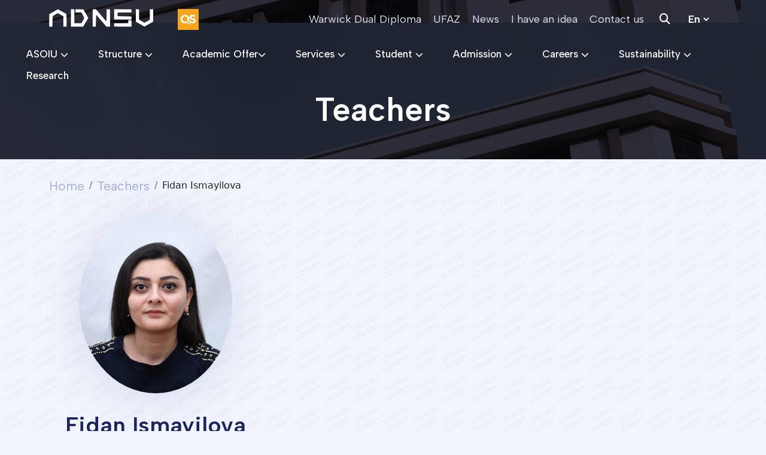

--- FILE ---
content_type: text/html; charset=UTF-8
request_url: https://asoiu.edu.az/oil_and_gas_production/teacher_single/24
body_size: 13408
content:
<!DOCTYPE html>
<html lang="en">
  <head>
    <meta charset="UTF-8" />
    <meta http-equiv="X-UA-Compatible" content="IE=edge" />
    <meta name="viewport" content="width=device-width, initial-scale=1.0" />

    <title>ASOIU | teacher_single</title>

    <!-- BS5 CDN -->
    <!-- Latest compiled and minified CSS -->
    <link
      href="https://cdn.jsdelivr.net/npm/bootstrap@5.2.3/dist/css/bootstrap.min.css"
      rel="stylesheet"
    />
    <link rel="icon" href="https://asoiu.edu.az/oil_and_gas_production/public/user/img/favicon.ico">
    <!-- Latest compiled JavaScript -->
    <script src="https://cdn.jsdelivr.net/npm/bootstrap@5.2.3/dist/js/bootstrap.bundle.min.js"></script>
    <!-- FONTAWESOME -->
    <link
      rel="stylesheet"
      href="https://cdnjs.cloudflare.com/ajax/libs/font-awesome/6.2.1/css/all.min.css"
    />
    <!-- Link Swiper's CSS -->
    <link
      rel="stylesheet"
      href="https://cdn.jsdelivr.net/npm/swiper@8/swiper-bundle.min.css"
    />
    <link
      rel="stylesheet"
      href="https://cdnjs.cloudflare.com/ajax/libs/magnific-popup.js/1.1.0/magnific-popup.min.css"
    />
    <!-- GOOGLE FONT -->
    <link rel="preconnect" href="https://fonts.googleapis.com" />
    <link rel="preconnect" href="https://fonts.gstatic.com" crossorigin />
    <link
      href="https://fonts.googleapis.com/css2?family=Albert+Sans:wght@300;400;500;600&display=swap"
      rel="stylesheet"
    />
   
    <link rel="stylesheet" href="https://asoiu.edu.az/oil_and_gas_production/public/user/assets/css/index.css" />
    <link rel="stylesheet" href="https://asoiu.edu.az/oil_and_gas_production/public/user/assets/css/text_responsive.css" />
  </head>

  <body >
  <!-- data-bs-spy="scroll" data-bs-target=".scroll_nav" data-bs-offset="10" -->

  <style>
  .language_design{
    background: transparent;
    border: none;
    /* font-size: 20px; */
    color: white!important;
    /* color: #3046a8; */
    /* margin-top: 5px; */
    outline:none;
    cursor: pointer;
    font-weight:bold;
  }

  
  .language_design option{
    background:#f3f5fc;
    color:#1e2782;
    outline:none;
    border: none;
  }

  .mobileLang_design{
    margin: 8px 8px 8px 32px;
    text-decoration: none;
    font-size: 22px;
    color: #1e2782;
    display: block;
    transition: 0.3s;
  }


  .navbar ul li ul li a:last-child(){
    padding-bottom:120px!important;
  }

  .heber_date{
    background:rgb(223 227 246 / 82%)!important;
  }
  .mystyle12 .language_design{
  color: #1a265c!important;
  }

  .mystyle12 .nav1{
    padding:10px 0px;
    background:#1e2782;
  }

  .mystyle12 ul li a{
    color:white!important;
  }

  .mystyle12 .openBtn{
    color:white!important;
  }

  .mystyle12 .language_design{
    color:white!important;
  }

  .mystyle12 .openbtn{
    color:white!important;
  }
  .nav1{
    padding: 10px 0px;
  }
</style><link rel="stylesheet" href="https://asoiu.edu.az/oil_and_gas_production/public/user/assets/css/index.css" />
<link rel="stylesheet" href="https://asoiu.edu.az/oil_and_gas_production/public/user/assets/css/teacher_single.css" />
<link rel="stylesheet" href="https://asoiu.edu.az/oil_and_gas_production/public/user/assets/css/text_responsive.css" />

<body>

  <link rel="stylesheet" href="https://asoiu.edu.az/oil_and_gas_production/public/user/assets/css/searchFilter.css" />
<div id="myOverlay" class="overlay" style="z-index: 9999999">
    <span class="closebtn" onclick="closeSearch()" title="Close Overlay">×</span>
    <div class="overlay-content">
        <!-- <form
          action="https://asoiu.edu.az/oil_and_gas_production/search_data"
          method="get"
          class="d-flex justify-content-center align-items-center"
        >

          <input
            type="text"
            placeholder="Search"
            name="search"
            autocomplete="off"
          />
          <button type="submit">
            <i class="fa fa-search"></i>
          </button>
        </form> -->

        <style>
          .st{
            color:black!important;
            width:100%!important;
          }
        </style>

        <div class="search_box" style="margin-bottom:35px;">
            <div class="search">
                <div class="select_area">
                    <!-- <i class="fas fa-newspaper"></i> -->
                    <div class="text">Search</div>
                </div>

                <div class="line"></div>

                <form class="d-flex" action="https://asoiu.edu.az/oil_and_gas_production/search_data" method="get">
                    <div class="text_and-icon">
                        <input type="text" name="search" class="search_text st" id="search_text"
                            placeholder="Enter keyword" required autocomplete="off" style="border-bottom:0px!important;">
                        <button type="submit" class="s_button" style="border-bottom:0px!important;"><i class="fas fa-search search_icon"></i></button>
                    </div>
                </form>
            </div>
        </div>


    </div>
</div>  <style>
    .pad-left-50px {
        padding-left: 50px
    }



    .mystyle12 {
        padding-left: 0px;
        padding-right: 0px;

    }

    .mystyle1 {
        margin-top: 5px !important;
    }

    .bottom li {
        margin-right: 10px !important;
    }

    header .navbar ul li a {
        font-size: 17px !important;
    }

    .new_d {}
</style>
<header>
    <!-- NAVBAR -->
    <nav class="scroll_nav navigations">
        <div class="container-fluid">
            <div class="row">
                <div class="mystyle" id="nav" bis_skin_checked="1">
                    <div class="container-fluid" bis_skin_checked="1">
                        <div class="row d-flex justify-content-between align-items-center nav1" bis_skin_checked="1">
                            <div class="container-fluid new_d" bis_skin_checked="1">
                                <div class="container" bis_skin_checked="1">
                                    <div class="row">
                                        <div class="col-xs-7 col-sm-7 col-md-7 col-lg-3 mystyle1" bis_skin_checked="1">
                                                                                            <a style="float: left;" href="https://asoiu.edu.az/" bis_skin_checked="1" class="active">
                                                    <img id="disp2" src="https://asoiu.edu.az/oil_and_gas_production/public/user/assets/img/nav_logo__01.png" class="display1" alt="" />
                                                    <img id="disp" class="display2" src="https://asoiu.edu.az/oil_and_gas_production/public/user/assets/img/nav_logo__01.png" alt="" />
                                                </a>
                                                <a target="_blank" href="https://www.topuniversities.com/universities/azerbaijan-state-oil-industry-university">
                                                    <img style="float: left; width: 35px; height:35px; margin-left:40px;" src="https://asoiu.edu.az/oil_and_gas_production/public/user/assets/img/qs.jpg" alt="">
                                                </a>
                                                                                    </div>

                                        <div class="col-9 top_nav_info" bis_skin_checked="1">
                                            <ul class="top">
                                                <li>
                                                    <a href="https://asoiu.edu.az/info_main">Warwick Dual Diploma</a>
                                                </li>
                                                <li>
                                                    <a target="_blank" href="https://www.ufaz.az/en/">UFAZ</a>
                                                </li>
                                                <li>
                                                    <a href="https://asoiu.edu.az/#heber" onclick="clicksim()" bis_skin_checked="1" class="">News</a>
                                                </li>

                                                <li><a target="_blank" href="https://asoiu.edu.az/qebul/CaptchaC/offer/az">I have an idea</a></li>
                                                <li>
                                                    <a href="https://asoiu.edu.az/oil_and_gas_production/contact">
                                                        Contact us                                                    </a>
                                                </li>
                                                <li>
                                                    <button class="openBtn" onclick="openSearch()">
                                                        <i class="fa-solid fa-magnifying-glass"></i>
                                                    </button>
                                                </li>
                                                <li>
                                                    <select class="language_design" onchange="javascript:window.location.href='https://asoiu.edu.az/oil_and_gas_production/LanguageSwitcher/switchLang/'+this.value;">
                                                        <option value="en" selected="selected">En</option>
                                                        <option value="az" >Az</option>
                                                        <!-- <option value="ru" >Ru</option>    -->
                                                    </select>
                                                </li>
                                            </ul>
                                        </div>





                                        <div class="col-xs-5 col-sm-5 col-md-5 col-lg-9 top_nav_burger d-flex justify-content-end" bis_skin_checked="1">
                                            <div id="mySidepanel" class="sidepanel" bis_skin_checked="1" style="width: 0px">
                                                <div bis_skin_checked="1">
                                                    <a href="javascript:void(0)" class="closebtn" onclick="closeNav()" bis_skin_checked="1">×</a>
                                                    <a href="https://asoiu.edu.az/info_main">Warwick Dual Diploma</a>
                                                    <a target="_blank" href="https://www.ufaz.az/en/">UFAZ</a>
                                                    <a href="https://asoiu.edu.az/#heber">News</a>
                                                    <a href="https://asoiu.edu.az/#heber">Events</a>
                                                    <a href="https://asoiu.edu.az/#partner">Partners</a>
                                                    <a target="_blank" href="https://asoiu.edu.az/qebul/CaptchaC/offer/az">I have an idea</a>
                                                    <a href="https://asoiu.edu.az/contact">
                                                        Contact us                                                    </a>
                                                    <a data-bs-toggle="collapse" href="#collapseExample" role="button" aria-expanded="false" aria-controls="collapseExample" bis_skin_checked="1" class="collapsed">ASOIU <i class="fa-solid fa-chevron-down"></i></a>
                                                    <div class="child_mobile colapse_body collapse" id="collapseExample" bis_skin_checked="1" style="">
                                                        <li><a href="https://asoiu.edu.az/rectors_welcome">Rector's welcome</a></li>
                                                        <li><a href="https://asoiu.edu.az/about">About us</a>
                                                        </li>
                                                        <li><a href="https://asoiu.edu.az/history">History</a>
                                                        </li>
                                                        <li>
                                                            <a href="https://asoiu.edu.az/asoiu_education">Education at ASOIU</a>
                                                        </li>
                                                        <!-- ======================= -->
                                                        <!-- <li><a data-bs-toggle="collapse" href="#collapseExample77" role="button" aria-expanded="false" aria-controls="collapseExample7" bis_skin_checked="1"> <i class="fa-solid fa-chevron-down"></i></a></li>
                                                       
                                                        <div class="collapse child_mobile colapse_body" id="collapseExample77" bis_skin_checked="1">
                                                            <li><a href="#"> </a></li>
                                                            <li><a target="_blank" href="https://ogi.az/"></a></li>
                                                        </div> -->
                                                        <!-- ======================= -->

                                                        <!-- <li><a href="#goster"></a> -->
                                                        <!-- </li> -->
                                                        <li>
                                                            <a href="https://asoiu.edu.az/official_documents">
                                                                Official documents                                                            </a>
                                                        </li>
                                                        <li>
                                                            <a href="">
                                                                Quality assurance                                                            </a>
                                                        </li>
                                                        <li>
                                                            <a href="https://asoiu.edu.az/leadership">Leadership</a>

                                                        </li>
                                                        <li>
                                                            <a data-bs-toggle="collapse" href="#collapseExample8" role="button" aria-expanded="false" aria-controls="collapseExample8" bis_skin_checked="1" class="collapsed">Administrative departments                                                                <i class="fa-solid fa-chevron-down"></i></a>
                                                        </li>
                                                        <div class="child_mobile2 colapse_body collapse" id="collapseExample8" bis_skin_checked="1" style="">
                                                            <li>
                                                                <a href="https://asoiu.edu.az/ico">International Cooperation Office</a>
                                                            </li>
                                                            <li>
                                                                <a href="https://asoiu.edu.az/marketing">Public Relations and Marketing Department</a>
                                                            </li>
                                                            <li>
                                                                <a href="https://asoiu.edu.az/educational-methodical">Educational-Methodical department</a>
                                                            </li>
                                                            <li>
                                                                <a href="https://asoiu.edu.az/oil_and_gas_production/#">Financial department</a>
                                                            </li>
                                                            <li>
                                                                <a href="https://asoiu.edu.az/hr">Human Resourses department</a>
                                                            </li>
                                                        </div>
                                                        <li>
                                                            <a data-bs-toggle="collapse" href="#collapseExample9" role="button" aria-expanded="false" aria-controls="collapseExample9" bis_skin_checked="1">Centers <i class="fa-solid fa-chevron-down"></i></a>
                                                        </li>
                                                        <div class="collapse child_mobile2 colapse_body" id="collapseExample9" bis_skin_checked="1">
                                                            <li>
                                                                <a href="https://asoiu.edu.az/ddic">Digital Development and Innovation Center</a>
                                                            </li>

                                                            <li><a href="https://asoiu.edu.az/pmo">Project Management Office</a>
                                                            </li>

                                                        </div>
                                                    </div>

                                                    <!-- ++++++++++++++++++++++++++++++++++++++++++++++++++++++++++++ -->





                                                    <!-- ++++++++++++++++++++++++++++++++++++++++++++++++++++++++++++ -->

                                                    <a data-bs-toggle="collapse" href="#collapseExample14" role="button" aria-expanded="false" aria-controls="collapseExample14" bis_skin_checked="1">Structure <i class="fa-solid fa-chevron-down"></i></a>
                                                    <div class="collapse child_mobile colapse_body" id="collapseExample14" bis_skin_checked="1">
                                                        <!-- ==================== -->
                                                        <li><a data-bs-toggle="collapse" href="#collapseExample99" role="button" aria-expanded="false" aria-controls="collapseExample8" bis_skin_checked="1">Affiliated institutes <i class="fa-solid fa-chevron-down"></i></a></li>
                                                        <div class="collapse child_mobile colapse_body" id="collapseExample99" bis_skin_checked="1">
                                                            <li>
                                                                <a target="_blank" href="https://science.gov.az/en/institutes/12">Ministry of Science and Education Republic of Azerbaijan Institute of Chemistry of Additives after Academician Ali Guliyev</a>
                                                            </li>
                                                            <li>
                                                                <a target="_blank" href="https://ogi.az/">Ministry of Science and Education Republic of Azerbaijan Oil and Gas Institute                                                                </a>
                                                        </div>

                                                        <li><a data-bs-toggle="collapse" href="#collapseExample991" role="button" aria-expanded="false" aria-controls="collapseExample81" bis_skin_checked="1">College <i class="fa-solid fa-chevron-down"></i></a></li>
                                                        <div class="collapse child_mobile colapse_body" id="collapseExample991" bis_skin_checked="1">
                                                            <li>
                                                                <a target="_blank" href="https://stk.edu.az/">College of Industry and Technology</a>
                                                            </li>
                                                            <li>
                                                                <a target="_blank" href="https://boec.edu.az/">Baku Oil-Energy College                                                                </a>
                                                        </div>

                                                        <!-- ==================== -->

                                                    </div>
























                                                    <!-- ++++++++++++++++++++++++++++++++++++++++++++++++++++++++++++ -->

                                                    <a data-bs-toggle="collapse" href="#collapseExample1" role="button" aria-expanded="false" aria-controls="collapseExample1" bis_skin_checked="1">Academic Offer <i class="fa-solid fa-chevron-down"></i></a>
                                                    <div class="collapse child_mobile colapse_body" id="collapseExample1" bis_skin_checked="1">
                                                        <!-- <li>
                                                <a
                                                    href="">Geological Exploration</a>
                                            </li>

                                            <li>
                                                <a
                                                    href="">Oil and Gas Production</a>
                                            </li>

                                            <li><a
                                                    href="">Chemical Technology</a>
                                            </li>

                                            <li>
                                                <a
                                                    href="">Oil Mechanical</a>
                                            </li>

                                            <li><a
                                                    href="">Power Engineering</a>
                                            </li>

                                            <li>
                                                <a
                                                    href="">Information Technologies and Control</a>
                                            </li>

                                            <li>
                                                <a
                                                    href="">Economics and Management</a>
                                            </li> -->
                                                        <li>
                                                            <a href="https://asoiu.edu.az/geological_exploration">Geological Exploration</a>
                                                        </li>

                                                        <li>
                                                            <a href="https://asoiu.edu.az/oil_and_gas_production">Oil and Gas Production</a>
                                                        </li>

                                                        <li><a href="https://asoiu.edu.az/chemical_technology_faculty">Chemical Technology</a>
                                                        </li>

                                                        <li>
                                                            <a href="https://asoiu.edu.az/oil_mechanical_engineering">Oil Mechanical</a>
                                                        </li>

                                                        <li><a href="https://asoiu.edu.az/power_engineering">Power Engineering</a>
                                                        </li>

                                                        <li>
                                                            <a href="https://asoiu.edu.az/information_technologies_and_control">Information Technologies and Control</a>
                                                        </li>

                                                        <li>
                                                            <a href="https://asoiu.edu.az/economics_and_management">Economics and Management</a>
                                                        </li>


                                                        <li><a target="_blank" href="https://mba.edu.az/">BA Programs</a>
                                                        </li>

                                                        <li>
                                                            <a href="http://www.sabah.edu.az/" target="_blank">SABAH Groups</a>
                                                        </li>

                                                        <li><a target="_blank" href="https://isd.az/Default.aspx?lng=en">International Students Dean's Office</a>
                                                        </li>


                                                        <!-- <li>
                                                            <a target="_blank" href="https://www.ufaz.az/"></a>
                                                        </li> -->

                                                        <li><a target="_blank" href="https://smiiyi.asoiu.edu.az/">IESDRI</a>
                                                        </li>

                                                        <!-- <li>
                                                            <a target="_blank" href="https://stk.edu.az/"></a>
                                                        </li>

                                                        <li style="border-radius: 0 0 15px 15px">
                                                            <a target="_blank" href="https://boec.edu.az/"></a>
                                                        </li> -->


                                                    </div>

                                                    <a data-bs-toggle="collapse" href="#collapseExample4" role="button" aria-expanded="false" aria-controls="collapseExample4" bis_skin_checked="1">Services <i class="fa-solid fa-chevron-down"></i></a>
                                                    <div class="collapse child_mobile colapse_body" id="collapseExample4" bis_skin_checked="1">
                                                        <li class="mobile_header pad-left-50px">
                                                            Online Services</li>
                                                        <li>
                                                            <a href="http://lms.asoiu.edu.az/" target="_blank">LMS</a>
                                                        </li>
                                                        <li><a target="_blank" href="https://asoiu.edu.az/library">AzII E-Book House</a>
                                                        </li>
                                                        <li><a target="_blank" href="https://asoiu.edu.az/allConference">Conference</a>
                                                        </li>

                                                        <!-- ==================== -->
                                                        <li><a data-bs-toggle="collapse" href="#collapseExample88" role="button" aria-expanded="false" aria-controls="collapseExample8" bis_skin_checked="1">Journal <i class="fa-solid fa-chevron-down"></i></a></li>
                                                        <div class="collapse child_mobile colapse_body" id="collapseExample88" bis_skin_checked="1">

                                                                                                                            <li><a target="_blank" href="https://aatmx-en.org/">PAHTEI - Proceedings of Azerbaijan High Technical Educational Institutions </a></li>
                                                                                                                        <li><a target="_blank" href="https://www.bakumathj.org/">Baku Mathematical Journal </a></li>
                                                            <li><a target="_blank" href="https://azjhpc.org/">Azerbaijan Journal of High Performance Computing</a></li>

                                                            <!-- <li><a target="_blank" href="https://ogi.az/"></a></li> -->
                                                        </div>

                                                        <!-- ==================== -->
                                                        <li><a target="_blank" href="https://asoiu.edu.az/qebul/CaptchaC/index/az">Open doors</a>
                                                        </li>
                                                        <li><a target="_blank" href="https://asoiu.edu.az/qebul/CaptchaC/offer/az">I have an idea</a>
                                                        </li>
                                                        <li>
                                                            <a href="https://asoiu.edu.az/aktzali/" target="_blank">Event's hall booking</a>
                                                        </li>
                                                    </div>

                                                    <a data-bs-toggle="collapse" href="#collapseExample5" role="button" aria-expanded="false" aria-controls="collapseExample5" bis_skin_checked="1">Student <i class="fa-solid fa-chevron-down"></i></a>
                                                    <div class="collapse child_mobile colapse_body" id="collapseExample5" bis_skin_checked="1">
                                                        <li class="mobile_header pad-left-50px">
                                                            Student's life</li>
                                                        <li><a href="https://asoiu.edu.az/student_union">Student Trade Union Committee</a>
                                                        </li>
                                                        <li><a href="https://asoiu.edu.az/syo">Student Youth Organization</a></li>
                                                        <li><a href="https://asoiu.edu.az/tec_data">Student Scientific Society</a>
                                                        </li>
                                                        <li>
                                                            <a data-bs-toggle="collapse" href="#collapseExample6" role="button" aria-expanded="false" aria-controls="collapseExample6" bis_skin_checked="1">Clubs <i class="fa-solid fa-chevron-down"></i></a>
                                                        </li>
                                                       
                                                        <div class="collapse child_mobile2 colapse_body" id="collapseExample6" bis_skin_checked="1">
                                                            <li><a href="https://asoiu.edu.az/theatre">Theatre</a>
                                                            </li>
                                                            <li><a href="https://asoiu.edu.az/dance">Dance</a></li>
                                                            <li><a href="https://asoiu.edu.az/basketball">Basketball</a></li>
                                                            <li><a href="https://asoiu.edu.az/football">Football</a></li>
                                                        </div>

                                                        <li>
                                                            <a data-bs-toggle="collapse" href="#collapseExample117" role="button" aria-expanded="false" aria-controls="collapseExample117" bis_skin_checked="1">Exemption from tuition fee <i class="fa-solid fa-chevron-down"></i></a>
                                                        </li>

                                                        <div class="collapse child_mobile2 colapse_body" id="collapseExample117" bis_skin_checked="1">
                                                            <li><a target="_blank" href="https://asoiu.edu.az/upload/Təhsil_haqqı_azad_olunanlar.pdf">Government-funded tuition fee</a>
                                                            </li>
                                                            <li><a href="https://asoiu.edu.az/exemptionFromTuitionFees">ASOIU funded tuition fee</a></li>
                                                            
                                                        </div>

                                                        <li>
                                                            <a href="https://asoiu.edu.az/upload/New Study and Examination Regulation.pdf">Marking System</a>
                                                        </li>

                                                        <li class="mobile_header pad-left-50px">
                                                            Personal Development</li>

                                                        <li><a href="https://asoiu.edu.az/eazi">eazi START</a></li>

                                                    </div>
                                                    <a data-bs-toggle="collapse" href="#collapseExample7" role="button" aria-expanded="false" aria-controls="collapseExample7" bis_skin_checked="1">Admission                                                        <i class="fa-solid fa-chevron-down"></i></a>
                                                    <div class="collapse child_mobile colapse_body" id="collapseExample7" bis_skin_checked="1">
                                                        <li>
                                                            <a href="#">Domestic </a>
                                                        </li>

                                                        <li><a target="_blank" href="https://isd.az/registration.aspx?lng=en">International</a>
                                                        </li>
                                                    </div>

                                                    <a data-bs-toggle="collapse" href="#collapseExample10" role="button" aria-expanded="false" aria-controls="collapseExample10" bis_skin_checked="1">Careers <i class="fa-solid fa-chevron-down"></i></a>
                                                    <div class="collapse child_mobile colapse_body" id="collapseExample10" bis_skin_checked="1">
                                                        <li>
                                                            <a href="https://asoiu.edu.az/career/" target="_blank">Alumni and Career Center</a>
                                                        </li>
                                                        <li><a href="https://asoiu.edu.az/summer_school">ASOIU Summer School 2023</a>
                                                        </li>
                                                        <li><a href="https://asoiu.edu.az/aze_courses">Azerbaijani Language Trainings</a></li>
                                                        <li><a href="#">Internship</a></li>
                                                    </div>

                                                    <a data-bs-toggle="collapse" href="#collapseExample11" role="button" aria-expanded="false" aria-controls="collapseExample11" bis_skin_checked="1">Sustainability <i class="fa-solid fa-chevron-down"></i></a>
                                                    <div class="collapse child_mobile colapse_body" id="collapseExample11" bis_skin_checked="1">
                                                        <li><a href="https://asoiu.edu.az/Sustainability">Sustainability</a></li>
                                                        <li><a target="_blank" href="https://asoiu.edu.az/upload/sustainability/Sustainability_Plan_ASOIU.pdf">Sustainability Plan</a></li>
                                                        <li><a href="https://asoiu.edu.az/sustainability_policies">Sustainability Policy</a></li>
                                                        <li><a href="https://asoiu.edu.az/sustainability_strategy">Sustainability Strategy</a></a></li>
                                                        <li><a href="https://asoiu.edu.az/sustainability_education">Sustainable Education</a></li>
                                                        <li><a href="https://asoiu.edu.az/sustainability_research">Sustainability Research</a></li>
                                                        <li><a href="https://asoiu.edu.az/sustainability_projects">Sustainable Projects</a></li>
                                                        <li><a href="https://asoiu.edu.az/student_committee">Student Commitment</a></li>
                                                        <li><a href="https://asoiu.edu.az/sustainability_timeline">Sustainability Timeline</a></li>
                                                        <li><a href="https://asoiu.edu.az/sustainability_awareness">Sustainability Awareness</a></li>
                                                        <li><a href="https://asoiu.edu.az/sustainability_partnership">Sustainable Partnership</a></li>
                                                        <li><a href="https://asoiu.edu.az/sustainability_impact">Sustainability Impact</a></li>
                                                        <li><a href="https://asoiu.edu.az/sustainability_committee">Sustainability Committee (Contacts)</a></li>
                                                        <li><a href="https://asoiu.edu.az/asoiu_alumni">Alumni</a></li>
                                                        <li><a href="https://asoiu.edu.az/all_announcement">Announcements</a></li>
                                                    </div>
                                                    <a target="_blank" href="https://research.asoiu.edu.az/en/" role="button">Research</a>
                                                </div>
                                            </div>

                                            <select style=" font-size:20px; font-weight:bold;" class="language_design" onchange="javascript:window.location.href='https://asoiu.edu.az/oil_and_gas_production/LanguageSwitcher/switchLang/'+this.value;">
                                                <option value="en" selected="selected">
                                                    En</option>
                                                <option value="az" >
                                                    Az</option>
                                                <!-- <option value="ru" >Ru</option>    -->
                                            </select>
                                            <button class="openBtn" onclick="openSearch()">
                                                <i class="fa-solid fa-magnifying-glass fa-lg"></i>
                                            </button>
                                            <button class="openbtn" onclick="openNav()">
                                                <i class="fa-solid fa-bars"></i>
                                            </button>
                                            <script>
                                                function openNav() {
                                                    document.getElementById("mySidepanel").style.width = "100%";
                                                }

                                                function closeNav() {
                                                    document.getElementById("mySidepanel").style.width = "0";
                                                }
                                            </script>
                                        </div>
                                    </div>
                                </div>
                            </div>
                        </div>


                        <ul class="bottom d-flex justify-content-center align-items-center">
                            <header id="nav2">
                                <nav class="navbar">
                                    <ul>



                                        <li>
                                            <a href="#">ASOIU <i class="fa-solid fa-chevron-down"></i></a>
                                            <ul style="width: 230px;">
                                                <li class="main_header" style="border-top-left-radius: 15px; margin-top: 15px">
                                                    About us                                                </li>
                                                <li><a href="https://asoiu.edu.az/rectors_welcome">Rector's welcome</a></li>
                                                <li><a href="https://asoiu.edu.az/about">About us</a>
                                                </li>
                                                <li>
                                                    <a href="https://asoiu.edu.az/history">History</a>
                                                </li>
                                                <li>
                                                    <a href="https://asoiu.edu.az/asoiu_education">Education at ASOIU</a>
                                                </li>
                                                <!-- <li><a href="#">&lt; </a>

                                                    <ul style="left: -200px">
                                                        <li style="border-radius: 15px 15px 0 0; margin-left: -8px;">
                                                            <a href="#"></a>
                                                        </li>
                                                        <li style="border-radius: 0 0 15px 15px; margin-left: -8px;">
                                                            <a target="_blank" href="https://ogi.az/"></a>
                                                        </li>

                                                    </ul>

                                                </li> -->
                                                <!-- <li><a href="#goster"></a> -->
                                                <!-- </li> -->
                                                <li>
                                                    <a href="https://asoiu.edu.az/official_documents">
                                                        Official documents                                                    </a>
                                                </li>
                                                <!-- <li style="border-bottom-left-radius: 15px; padding-bottom: 10px;"> -->
                                                <li style="border-bottom-left-radius: 15px; padding-bottom: 34px;">
                                                    <a href="https://asoiu.edu.az/file/28">
                                                        Quality assurance                                                    </a>
                                                </li>
                                            </ul>
                                            <ul class="second" style="width: 190px;
                                                left: 230px;
                                                /* min-height: 295px; */
                                                /* min-height: 263px; */
                                                /* min-height: 241px; */
                                                /* min-height: 209px; */
                                                /* min-height: 177px; */
                                                /* min-height: 201px; */
                                                /* min-height: 233px; */
                                                min-height: 265px;
                                                /* min-height: 273px; */
                                                background: #f3f5fc;
                                                float: left;
                                                top: 51px;
                                                border-top-right-radius: 15px!important;
                                                border-bottom-right-radius: 15px!important;
                                                ">
                                                <li class="main_header" style="
                                                        border-top-right-radius: 15px;">
                                                    <br />
                                                </li>
                                                <li><a href="https://asoiu.edu.az/leadership">Leadership</a></li>
                                                <li>
                                                    <a href="#">Administrative departments&gt;</a>
                                                    <ul style="left: 190px; width:500px">
                                                        <li style="
                                                            border-radius: 15px 15px 0 0;
                                                            margin-left: 8px;
                                                            ">
                                                            <a href="https://asoiu.edu.az/ico">International Cooperation Office</a>
                                                        </li>

                                                        <li style="margin-left: 8px">
                                                            <a href="https://asoiu.edu.az/marketing">Public Relations and Marketing Department</a>
                                                        </li>
                                                        <li style="margin-left: 8px">
                                                            <a href="https://asoiu.edu.az/educational-methodical">Educational-Methodical department</a>
                                                        </li>
                                                        <li style="margin-left: 8px">
                                                            <a href="https://asoiu.edu.az/oil_and_gas_production/#">Financial department</a>
                                                        </li>

                                                        <li style="
                                                            border-radius: 0 0 15px 15px;
                                                            margin-left: 8px;
                                                            ">
                                                            <a href="https://asoiu.edu.az/hr">Human Resourses department</a>
                                                        </li>
                                                    </ul>
                                                </li>
                                                <li>
                                                    <a href="#">Centers &gt;</a>
                                                    <ul style="left: 190px; width:300px;min-height:128px; ">
                                                        <li style="
                                                                border-radius: 15px 15px 0 0;
                                                                margin-left: 8px;

                                                                ">
                                                            <a href="https://asoiu.edu.az/ddic">Digital Development and Innovation Center</a>
                                                        </li>

                                                        <li style="
                                                                border-radius: 0 0 15px 15px;
                                                                margin-left: 8px;
                                                                ">
                                                            <a href="https://asoiu.edu.az/pmo">Project Management Office</a>
                                                        </li>


                                                    </ul>
                                                </li>

                                                <li style="
                            
                                                        border-radius: 0 0 15px 0px;
                                                        ">
                                                    <br />
                                                </li>
                                            </ul>
                                        </li>

                                        <li>
                                            <a href="#">Structure <i class="fa-solid fa-chevron-down"></i></a>
                                            <ul style="width: 250px;">
                                                <!-- <li >
                                                                                                    </li> -->
                                                <!-- <li class="main_header" style="
                                                    border-radius: 15px 15px 15px 15px;
                                                    padding-left: 10px;
                                                    margin-top: 15px;
                                                    text-decoration: none!important;
                                                    "> -->
                                                <li class="" style="border-radius: 15px 15px 0px 0px;  margin-top: 15px;">
                                                    <a href="#">Affiliated institutes &gt;</a>
                                                    <ul style="left: 248px; width:300px;min-height:128px; ">
                                                        <li style="border-radius: 15px 15px 0px 0px; margin-left: 8px;">
                                                            <a target="_blank" href="https://science.gov.az/en/institutes/12">Ministry of Science and Education Republic of Azerbaijan Institute of Chemistry of Additives after Academician Ali Guliyev</a>
                                                        </li>
                                                        <li style="border-radius: 0 0 15px 15px; margin-left: 8px;">
                                                            <a target="_blank" href="https://ogi.az/">Ministry of Science and Education Republic of Azerbaijan Oil and Gas Institute</a>
                                                        </li>
                                                    </ul>



                                                </li>


                                                <li style="border-radius: 0px 0px 15px 15px;">
                                                    <a href="#">College &gt;</a>
                                                    <ul style="left: 248px; width:300px;min-height:128px; ">
                                                        <li style="border-radius: 15px 15px 0px 0px; margin-left: 8px;">
                                                            <a target="_blank" href="https://stk.edu.az/">College of Industry and Technology</a>
                                                        </li>
                                                        <li style="border-radius: 0 0 15px 15px; margin-left: 8px;">
                                                            <a target="_blank" href="https://boec.edu.az/">Baku Oil-Energy College</a>
                                                        </li>
                                                    </ul>
                                                </li>

                                                <!-- *************************** -->









                                            </ul>


                                        </li>

                                        <li>
                                            <a href="#">Academic Offer<i class="fa-solid fa-chevron-down"></i></a>
                                            <ul style="width: 350px">
                                                <!-- <li style="border-radius: 15px 15px 0 0; margin-top: 15px">
                                                    <a href="">Geological Exploration                                                    </a>
                                                </li>
                                                <li>
                                                    <a href="">Oil and Gas Production</a>
                                                </li>
                                                <li>
                                                    <a href="">Chemical Technology</a>
                                                </li>
                                                <li>
                                                    <a href="">Oil Mechanical</a>
                                                </li>
                                                <li>
                                                    <a href="">Power Engineering</a>
                                                </li>
                                                <li>
                                                    <a href="">Information Technologies and Control</a>
                                                </li>
                                                <li>
                                                    <a href="">Economics and Management</a>
                                                </li> -->

                                                <li style="border-radius: 15px 15px 0 0; margin-top: 15px">
                                                    <a href="https://asoiu.edu.az/geological_exploration">Geological Exploration</a>
                                                </li>

                                                <li>
                                                    <a href="https://asoiu.edu.az/oil_and_gas_production">Oil and Gas Production</a>
                                                </li>

                                                <li>
                                                    <a href="https://asoiu.edu.az/chemical_technology_faculty">Chemical Technology</a>
                                                </li>

                                                <li>
                                                    <a href="https://asoiu.edu.az/oil_mechanical_engineering">Oil Mechanical</a>
                                                </li>

                                                <li>
                                                    <a href="https://asoiu.edu.az/power_engineering">Power Engineering</a>
                                                </li>

                                                <li>
                                                    <a href="https://asoiu.edu.az/information_technologies_and_control">Information Technologies and Control</a>
                                                </li>

                                                <li>
                                                    <a href="https://asoiu.edu.az/economics_and_management">Economics and Management</a>
                                                </li>


                                                <li>
                                                    <a target="_blank" href="https://mba.edu.az/">BA Programs</a>
                                                </li>

                                                <li>
                                                    <a href="http://www.sabah.edu.az/" target="_blank">SABAH Groups</a>
                                                </li>

                                                <li><a target="_blank" href="https://isd.az/Default.aspx?lng=en">International Students Dean's Office</a>
                                                </li>

                                                <!-- <li>
                                                    <a target="_blank" href="https://www.ufaz.az/"></a>
                                                </li> -->

                                                <li style="border-radius: 0 0 15px 15px">
                                                    <a target="_blank" href="https://smiiyi.asoiu.edu.az/">IESDRI</a>
                                                </li>

                                                <!-- <li>
                                                    <a target="_blank" href="https://stk.edu.az/"></a>
                                                </li> -->

                                                <!-- <li style="border-radius: 0 0 15px 15px">
                                                    <a target="_blank" href="https://boec.edu.az/"></a>
                                                </li> -->
                                            </ul>
                                        </li>

                                        <li>
                                            <a href="#">Services <i class="fa-solid fa-chevron-down"></i></a>
                                            <ul>
                                                <li class="main_header" style="
                                                    border-radius: 15px 15px 0 0;
                                                    padding-left: 10px;
                                                    margin-top: 15px;
                                                    ">
                                                    Online Services                                                </li>
                                                <li>
                                                    <a href="http://lms.asoiu.edu.az/" target="_blank">LMS                                                    </a>
                                                </li>

                                                <li><a href="https://asoiu.edu.az/library">AzII E-Book House</a>
                                                </li>
                                                <li>
                                                    <a target="_blank" href="https://asoiu.edu.az/allConference">Conference</a>
                                                </li>

                                                <!-- *************************** -->

                                                <li>
                                                    <a href="#">Journal &gt;</a>
                                                    <ul style="left: 200px; width:300px;min-height:128px; ">
                                                        <li style="border-radius: 15px 15px 0px 0px; margin-left: 8px;">

                                                                                                                            <a target="_blank" href="https://aatmx-en.org/">PAHTEI - Proceedings of Azerbaijan High Technical Educational Institutions</a>
                                                                                                                    </li>


                                                        <li style="margin-left: 8px;">
                                                            <a target="_blank" href="https://www.bakumathj.org/">Baku Mathematical Journal</a>
                                                        </li>

                                                        <li style="border-radius: 0 0 15px 15px; margin-left: 8px;">
                                                            <a target="_blank" href="https://azjhpc.org/">Azerbaijan Journal of High Performance Computing</a>
                                                        </li>


                                                    </ul>
                                                </li>






                                                <li><a target="_blank" href="https://asoiu.edu.az/qebul/CaptchaC/index/az">Open doors</a>
                                                </li>
                                                <li><a target="_blank" href="https://asoiu.edu.az/qebul/CaptchaC/offer/az">I have an idea</a>
                                                </li>
                                                <li style="border-radius: 0 0 15px 15px">
                                                    <a href="https://asoiu.edu.az/aktzali/" target="_blank">Event's hall booking</a>
                                                </li>
                                            </ul>
                                        </li>

                                        <li>
                                            <a href="#">Student <i class="fa-solid fa-chevron-down"></i></a>
                                            <ul style="width: 250px">
                                                <li class="main_header" style="border-top-left-radius: 15px; margin-top: 15px">
                                                    Student's life                                                </li>
                                                <li><a href="https://asoiu.edu.az/student_union">Student Trade Union Committee</a>
                                                </li>
                                                <li><a href="https://asoiu.edu.az/syo">Student Youth Organization</a></li>
                                                <li><a href="https://asoiu.edu.az/tec_data">Student Scientific Society</a>
                                                </li>

                                                <li>
                                                    <a href="#">&lt; Clubs</a>

                                                    <ul style="left: -200px">
                                                        <li style="border-radius: 15px 15px 0 0; margin-left: -8px;">
                                                            <a href="https://asoiu.edu.az/theatre">Theatre</a>
                                                        </li>
                                                        <li style="margin-left: -8px">
                                                            <a href="https://asoiu.edu.az/dance">Dance</a>
                                                        </li>
                                                        <li style="margin-left: -8px">
                                                            <a href="https://asoiu.edu.az/football">Football</a>
                                                        </li>
                                                        <li style="border-radius: 0 0 15px 15px; margin-left: -8px;">
                                                            <a href="https://asoiu.edu.az/basketball">Basketball</a>
                                                        </li>
                                                    </ul>
                                                </li>


                                                <li>
                                                    <a href="#">&lt; Exemption from tuition fee</a>

                                                    <ul style="left: -200px;">
                                                        <li style="border-radius: 15px 15px 0 0; margin-left: -8px;">
                                                            <a target="_blank" href="https://asoiu.edu.az/upload/Təhsil_haqqı_azad_olunanlar.pdf">Government-funded tuition fee</a>
                                                        </li>
                                                        <li style="margin-left: -8px; border-radius: 0 0 15px 15px;">
                                                            <a href="https://asoiu.edu.az/exemptionFromTuitionFees">ASOIU funded tuition fee</a>
                                                        </li>
                                                        
                                                    </ul>
                                                </li>

                                                <li style="border-bottom-left-radius: 15px">
                                                    <a href="https://asoiu.edu.az/upload/New Study and Examination Regulation.pdf">Marking System</a>
                                                </li>
                                            </ul>

                                            <ul class="second" style="width: 230px; left: 250px">
                                                <li class="main_header" style="
                              border-top-right-radius: 15px;
                              margin-top: 15px;
                            ">
                                                    Personal Development                                                </li>
                                                <li><a href="https://asoiu.edu.az/eazi">eazi START</a></li>

                                                <li style="color: transparent; padding: 5px 20px">
                                                    <br />
                                                </li>
                                                <li style="
                              border-bottom-right-radius: 15px;
                              color: transparent;
                              padding: 123px 20px;
                              /* padding: 91px 20px; */
                              padding-bottom: 49px;
                            ">
                                                    <br />
                                                </li>
                                            </ul>
                                        </li>

                                        <li>
                                            <a href="#">Admission <i class="fa-solid fa-chevron-down"></i></a>
                                            <ul>
                                                <li style="border-radius: 15px 15px 0 0; margin-top: 15px">
                                                    <a href="#">Domestic </a>
                                                </li>

                                                <li style="border-radius: 0 0 15px 15px">
                                                    <a target="_blank" href="https://isd.az/registration.aspx?lng=en">International                                                    </a>
                                                </li>
                                            </ul>
                                        </li>
                                        <li>
                                            <a href="#">Careers <i class="fa-solid fa-chevron-down"></i></a>
                                            <ul style="width: 320px;left: -190px">
                                                <li style="border-radius: 15px 15px 0 0; margin-top: 15px">
                                                    <a href="https://asoiu.edu.az/career/" target="_blank">Alumni and Career Center</a>
                                                </li>
                                                <li><a href="https://asoiu.edu.az/summer_school">ASOIU Summer School 2023                                                    </a></li>
                                                <li><a href="https://asoiu.edu.az/aze_courses">Azerbaijani Language Trainings</a></li>
                                                <li style="border-radius: 0 0 15px 15px">
                                                    <a href="#">Internship</a>
                                                </li>
                                            </ul>
                                        </li>

                                        <li>
                                            <a href="https://asoiu.edu.az/Sustainability">Sustainability <i class="fa-solid fa-chevron-down"></i></a>
                                            <ul style="width: 320px;left: -190px">

                                                <!-- <li style="border-radius: 15px 15px 0 0; margin-top: 15px">
                                                    <a href="https://asoiu.edu.az/oil_and_gas_production/#">ASOIU Sustainability</a>
                                                </li> -->

                                                <li style="border-radius: 15px 15px 0 0; margin-top: 15px">
                                                    <a target="_blank" href="https://asoiu.edu.az/upload/sustainability/Sustainability_Plan_ASOIU.pdf">Sustainability Plan</a>
                                                </li>

                                                <li>
                                                    <a href="https://asoiu.edu.az/sustainability_policies">Sustainability Policy</a>
                                                </li>

                                                <li>
                                                    <a href="https://asoiu.edu.az/sustainability_strategy">Sustainability Strategy</a>
                                                </li>

                                                <li>
                                                    <a href="https://asoiu.edu.az/sustainability_education">Sustainable Education</a>
                                                </li>

                                                <li>
                                                    <a href="https://asoiu.edu.az/sustainability_research">Sustainability Research</a>
                                                </li>

                                                <li>
                                                    <a href="https://asoiu.edu.az/sustainability_projects">Sustainable Projects</a>
                                                </li>

                                                <li>
                                                    <a href="https://asoiu.edu.az/student_committee">Student Commitment </a>
                                                </li>

                                                <li>
                                                    <a href="https://asoiu.edu.az/sustainability_timeline">Sustainability Timeline</a>
                                                </li>

                                                <li>
                                                    <a href="https://asoiu.edu.az/sustainability_awareness">Sustainability Awareness</a>
                                                </li>

                                                <li>
                                                    <a href="https://asoiu.edu.az/sustainability_partnership">Sustainable Partnership </a>
                                                </li>

                                                <li>
                                                    <a href="https://asoiu.edu.az/sustainability_impact">Sustainability Impact</a>
                                                </li>

                                                <li>
                                                    <a href="https://asoiu.edu.az/sustainability_committee">Sustainability Committee (Contacts)</a>
                                                </li>

                                                <li>
                                                    <a href="https://asoiu.edu.az/asoiu_alumni">Alumni</a>
                                                </li>

                                                <li style="border-radius: 0 0 15px 15px">
                                                    <a href="https://asoiu.edu.az/all_announcement">Announcements</a>
                                                </li>
                                            </ul>
                                        </li>
                                        <li>
                                            <a target="_blank" href="https://research.asoiu.edu.az/en/" role="button">Research</a>
                                        </li>


                                    </ul>
                                </nav>
                            </header>
                        </ul>
                    </div>
                </div>
            </div>

        </div>
        <script>
            window.onscroll = function() {
                myFunction();
            };

            function myFunction() {
                // if (document.documentElement.scrollTop < 600) {
                if (document.documentElement.scrollTop < 10) {
                    document.getElementById("nav").className = "mystyle";
                } else {
                    document.getElementById("nav").className = "mystyle12";
                }

                if (document.documentElement.scrollTop < 10) {
                    document.getElementById("disp").className = "display2";
                    document.getElementById("disp2").className = "display1";
                } else {
                    document.getElementById("disp").className = "display1";
                    document.getElementById("disp2").className = "display2";
                }
                if (document.documentElement.scrollTop < 380) {
                    document.getElementById("photo").className = "position-fixed";
                } else {
                    document.getElementById("photo").className = "dispnon";
                }
            }
        </script>
    </nav>
    <!-- NAVBAR END  -->
    <script>
        $(document).ready(function() {
            $("a[href*=#]").bind("click", function(e) {
                e.preventDefault(); // prevent hard jump, the default behavior

                var target = $(this).attr("href"); // Set the target as variable

                // perform animated scrolling by getting top-position of target-element and set it as scroll target
                $("html, body")
                    .stop()
                    .animate({
                            scrollTop: $(target).offset().top,
                        },
                        600,
                        function() {
                            location.hash = target; //attach the hash (#jumptarget) to the pageurl
                        }
                    );

                return false;
            });
        });

        $(window)
            .scroll(function() {
                var scrollDistance = $(window).scrollTop();

                // Show/hide menu on scroll
                //if (scrollDistance >= 850) {
                //		$('nav').fadeIn("fast");
                //} else {
                //		$('nav').fadeOut("fast");
                //}

                // Assign active class to nav links while scolling
                $(".page-section").each(function(i) {
                    if ($(this).position().top <= scrollDistance - 122) {
                        $(".navigations a.active").removeClass("active");
                        $(".navigations a").eq(i).addClass("active");
                    }
                });
            })
            .scroll();
    </script>
</header>
  <div class="container-fluid fakulte_header_back" style="
      background: linear-gradient(0deg,rgba(16, 21, 70, 0.65),rgba(16, 21, 70, 0.65)),
    url(https://asoiu.edu.az/oil_and_gas_production/public/user/img/about/about_header_back.png), #eceefe; background-size:cover;background-attachment: fixed;background-position: center right;background-color: gray;background-blend-mode: multiply;
        background-size: contain;
        /* background-attachment: fixed; */
        background-position: bottom;
        background-color: rgba(0, 0, 0, 0.527);
        background-blend-mode: multiply;
      ">
    <div class="container">
      <div class="fakulte_name d-flex justify-content-center align-items-center">
        <h1>Teachers</h1>
      </div>
    </div>
  </div>

  <div class="container">
    <div class="fakulte_content position-relative">
      <nav aria-label="breadcrumb " class="pt-3 mt-3">
        <ol class="breadcrumb">
          <li class="breadcrumb-item mybread_1">
            <a href="https://asoiu.edu.az/oil_and_gas_production/home">Home</a>
          </li>
          <li class="breadcrumb-item mybread_1" aria-current="page">
            <a href="https://asoiu.edu.az/oil_and_gas_production/allTeachers">Teachers</a>
          </li>
          <li class="breadcrumb-item mybread_1" aria-current="page">
            Fidan Ismayilova          </li>
        </ol>
      </nav>
      <style>
        .techer_img {
          border: 1.2px solid #dfe3f6;
          border-radius: 20px;
        }

       
        .teacher_prof_imgClass {
          border-radius: 50%;
          width: calc(100% - 100px);
          /* min-height: 300px; */
          height: 300px;
          /* border: 0.698492px solid #a4afe5; */
          filter: drop-shadow(0px 6.98493px 41.9095px rgba(48, 70, 168, 0.15));
          margin-bottom: 30px;
          /* object-fit: fill; */
          object-fit: cover;
        }

        .bgImgSt{
          object-fit: contain;
          padding:20px;
          box-sizing:border-box;
          background:white;
        }
      </style>
      <div class="row">
        <div class="col-lg-4">
          <div class="row">
            <div class="col-lg-12 mt-3">
              <div class="teacher_profile text-center">
                                  <img class="teacher_prof_imgClass" src="https://asoiu.edu.az/oil_and_gas_production/upload/teacher/fidan.JPG" alt="" />
                
                                  <h1>Fidan Ismayilova</h1>
                

              </div>
            </div>
          </div>
          <div class="col-lg-12">
            <div class="teacher_contact">

              <style>
                .t {
                  color: #3e5bdb;
                  font-size: 26px;
                }

                .martop10 {
                  margin-top: 10px;
                }

                .text_te {
                  color: #1a265c !important;
                }

                .text_teSub {
                  color: #2f52ef !important;
                }

                .text_te h2 strong {
                  color: #1a265c !important;
                }

                .font_s20 {
                  font-size: 20px !important;
                }

                .teacher_c {
                  color: #3046a8 !important;
                }
              </style>

              

                              <p class="martop10 text_te">Department</p>
                <p class="martop10 text_teSub font_s20">
                <i class="fa-solid fa-chalkboard-user"></i>
                  Oil and Gas Transportation and Storage                </p>
              

              <!--                 <p class="martop10 text_te"></p>
              
               -->


              
                              <p class="martop10 text_te">Position</p>
                <p class="martop10 text_teSub font_s20">
                <i class="fa-solid fa-briefcase"></i>
                  
                  Associate Professor                </p>
              
                              <p class="martop10 text_te">Academic degree</p>
                <p class="martop10 text_teSub font_s20">
                  <i class="fa-solid fa-chalkboard-user"></i>
                  Doctor of Philosophy (Ph.D)                </p>
              
                              <p class="martop10 text_te">E-mail</p>
                <p>
                  <a class="text_teSub font_s20" style="margin-top: 10px;" href="mailto:fidan.ismayilova85@asoiu.edu.az"><i class="fa-regular fa-envelope pe-1"></i>
                    fidan.ismayilova85@asoiu.edu.az                  </a>
                </p>
              
              

              <p style="margin-bottom: 40px;">

                
                
                
                

              </p>

            </div>
          </div>
        </div>
        <div class="col-lg-8" data-bs-spy="scroll" data-bs-target="#navbar-example3" data-bs-smooth-scroll="true" class="scrollspy-example-2" tabindex="0" data-bs-offset="0">
          <!-- <div class="d-flex justify-content-center align-items-center">
            <div class="heber_selector col-lg-12 my-3 d-flex justify-content-between align-items-center" id="myBtnContainer">
              <div class="btn btn-light mybtn1 active7" onclick="filterSelection('heber')">
                Ümumi məlumat
              </div>
              <div class="btn btn-light mybtn2" onclick="filterSelection('elan')">
                Elmi işləri
              </div>
              <div class="btn btn-light mybtn3" onclick="filterSelection('elan12')">
                Məqalələri
              </div>
            </div>
          </div> -->

          <style>
            .filterDiv h2 strong {
              color: #3e5bdb;
            }
          </style>
          <div class="fakulte_text_content">
            <div class="about_faculty filterDiv heber text_te">
                          </div>



            <!-- <div class="about_faculty filterDiv elan">
              <h1 class="content_header content_header_starter pb-3 pt-0"></h1>
              <p></p>
            </div> -->



            <!-- <div class="about_faculty filterDiv elan12">
              <h1 class="content_header content_header_starter pb-3 pt-0"></h1>
              <p></p>
            </div> -->
          </div>
        </div>
      </div>
    </div>
  </div>
  



<style>
  .footer_style_r li a{
    color:#1A265C!important;
  }

  .footer_style_r li a:hover{
    text-decoration:underline!important;
  }
</style>

<section>
      <div class="container-fluid mystyle2">
        <div class="container">
          <div class="row marg cred">
            <div class="col-lg-3 col-sm-12 mystyle4 cred">
              <img src="https://asoiu.edu.az/public/user/assets/img/nav_Logo.png" alt="" />
              <br />
              <span class="first" style="color:#1A265C!important"   
                >Azerbaijan State <br> Oil and Industry <br> University</span
              >
            </div>
            <div class="col-lg-3 col-sm-12 mystyle4 first1">
              <ul class="footer_style_r">
                <h4 class="myclass1">Faculties</h4>
                <li><a href="https://asoiu.edu.az/geological_exploration">Geological Exploration</a></li>
                <li><a href="https://asoiu.edu.az/oil_and_gas_production">Oil and Gas Production</a></li>
                <li><a href="https://asoiu.edu.az/chemical_technology_faculty">Chemical Technology</a></li>
                <li><a href="https://asoiu.edu.az/oil_mechanical_engineering">Oil Mechanical</a></li>
                <li><a href="https://asoiu.edu.az/power_engineering">Power Engineering</a></li>
                <li><a href="https://asoiu.edu.az/information_technologies_and_control">Information Technologies and Control</a></li>
                <li><a href="https://asoiu.edu.az/economics_and_management">Economics and Management</a></li>
              </ul>
            </div>
            <div class="col-lg-3 col-sm-12 mystyle4 first1">
              <ul class="footer_style_r">
                <h4 class="myclass1">Programs</h4>
                <li><a target="_blank" href="http://mba.edu.az/">BA Programs</a></li>
                <li><a href="https://asoiu.edu.az/#">ASOIU Summer School 2023</a></li>
                <li><a target="_blank" href="http://www.sabah.edu.az/">SABAH Groups</a></li>
             
              </ul>
              <ul class="footer_style_r mt-3  ">
                <h4 class="myclass1">Projects</h4>
                <li><a href="https://asoiu.edu.az/eazi">eazi START</a></li>
                <!-- <li><a href=""></a></li> -->
              </ul>
            </div>
            <div class="col-lg-3 col-sm-12 mystyle4 first1">
            <ul class="footer_style_r">
                <h4 class="myclass1">Services</h4>
                <li><a target="_blank" href="http://lms.adnsu.az/adnsuEducation/login.jsp">LMS</a></li>
                <li><a href="https://asoiu.edu.az/library">AzII E-Book House</a></li>
                <!-- <li><a href=""></a></li>
                <li><a target="_blank" href="https://azjhpc.org/"></a></li> -->
              </ul>
            </div>
          </div>
          <hr class="myclass3" />
          <div class="footer myclass11 first1">
            <ul class="fff footer_style_r">
              <li><a href="https://asoiu.edu.az/about">About us</a></li>
              <li><a href="#">FAQ</a></li>
              <li><a target="_blank" href="https://asoiu.edu.az/qebul/CaptchaC/offer/az">I have an idea</a></li>
              <li><a href="https://asoiu.edu.az/contact">Contact us</a></li>
            </ul>
            <div class="nav social-icons justify-content-center text-sm-center justify-content-md-end mycl">

                                  <a class="myclass1 myclass" target="_blank" href="https://www.facebook.com/Azii1920.ADNSU">
                    <i class="fa-brands fa-facebook-f"></i>
                  </a>
                
                                  <a class="myclass1 myclass" target="_blank" href="https://www.linkedin.com/company/adnsu-məzun-karyera-mərkəzi/">
                    <i class="fa-brands fa-linkedin"></i>
                  </a>
                
                                  <a class="myclass" target="_blank" href="https://twitter.com/ADNSU1">
                      <i class="fa-brands fa-twitter"></i>
                  </a>
                
                                  <a class="myclass1 myclass" target="_blank" href="https://t.me/Azii1920">
                    <i class="fa-brands fa-telegram"></i>
                  </a>
                                

                                  <a class="myclass" target="_blank" href="https://www.youtube.com/@azerbaijanstateoilindustry8971">
                      <i style="font-size: 20px;" class="fa-brands fa-youtube"></i>
                  </a>
                
              
                  <a class="myclass" target="_blank" href="https://instagram.com/asoiu_university_official?igshid=OGQ5ZDc2ODk2ZA==">
                      <i style="font-size: 20px;" class="fa-brands fa-instagram"></i>
                  </a>
              

            </div>
          </div>
        </div>
      </div>
    </section>
  <!-- FOOTER SECTION -->
  <script  src="https://cdn.jsdelivr.net/npm/swiper@8/swiper-bundle.min.js"></script>
    <script  src="https://cdnjs.cloudflare.com/ajax/libs/jquery/3.3.1/jquery.min.js"></script>
    <script>
      var swiper = new Swiper(".mySwiper2", {
        slidesPerView: 1,
        spaceBetween: 30,
        loop: true,
        // autoplay:true,  // news

        navigation: {
          nextEl: ".swiper-button-next",
          prevEl: ".swiper-button-prev",
        },
      });
    </script>



<script>
      var swiper = new Swiper(".mySwiper_pdf", {
       // loop: true,
       navigation: {
          nextEl: ".swiper-button-next",
          prevEl: ".swiper-button-prev",
        },
    autoplay:true,
    breakpoints: {
      375: {
        slidesPerView: 1,
        spaceBetween: 100,
      },
      // when window width is >= 320px
      420: {
        slidesPerView: 3,
        spaceBetween: 250,
      },
      // when window width is >= 480px
      576: {
        slidesPerView: 3,
        spaceBetween: 240,
      },
      // when window width is >= 640px
      768: {
        slidesPerView: 3,
        spaceBetween: 150,
      },
      992: {
        slidesPerView: 3,
        spaceBetween: 70,
      },
      1200: {
        slidesPerView: 3,
        spaceBetween: -80,
      },
      1400: {
        slidesPerView: 3,
        spaceBetween: -250,
      },
    },
  });

        
      
    </script>




<script>
      var swiper = new Swiper(".mySwiper4", {
        // loop: true,
        // freeMode: true,

        updateOnWindowResize: true,
        autoplay:true, // faculties
        // Responsive breakpoints
        breakpoints: {
          // when window width is >= 320px
          325: {
            slidesPerView: 1,
            spaceBetween: 50,
          },
          375: {
            slidesPerView: 1,
            spaceBetween: 100,
          },
          420: {
            slidesPerView: 2,
            spaceBetween: 300,
          },
          // when window width is >= 480px
          576: {
            slidesPerView: 2,
            spaceBetween: 340,
          },
          // when window width is >= 640px
          768: {
            slidesPerView: 2,
            spaceBetween: 170,
          },
          992: {
            slidesPerView: 3,
            spaceBetween: 350,
          },
          1200: {
            slidesPerView: 3,
            spaceBetween: 200,
          },
          1400: {
            slidesPerView: 3,
            spaceBetween: 30,
          },
        },
      });
    </script>
    <!-- Initialize Swiper -->
    <script>
      var swiper = new Swiper(".mySwiper9", {
        loop: true,
        autoplay:true,
        navigation: {
          nextEl: ".swiper-button-next",
          prevEl: ".swiper-button-prev",
        },
        pagination: {
        el: ".swiper-pagination",
      },
      });
    </script>
   
    <script>
      var swiper = new Swiper(".mySwiper5", {
        slidesPerView: 1,
        spaceBetween: 30,
        loop: true,
        autoplay:true,
        navigation: {
          nextEl: ".swiper-button-next",
          prevEl: ".swiper-button-prev",
        },
      });
    </script>
  <script>
      var swiper = new Swiper(".mySwiper6", {
        // loop: true,
        // freeMode: true,
        autoplay:true,  //partners
        pagination: {
          el: ".swiper-pagination",
          clickable: true,
        },
        rewind: true,
        breakpoints: {
          375: {
            slidesPerView: 1,
            spaceBetween: 10,
            centeredSlides: true,
          },
          // when window width is >= 320px
          450: {
            slidesPerView: 2,
            spaceBetween: 140,
            centeredSlides: false,
          },
          // when window width is >= 480px
          576: {
            slidesPerView: 2,
            spaceBetween: 110,
            centeredSlides: false,
          },
          // when window width is >= 640px
          768: {
            slidesPerView: 3,
            spaceBetween: 190,
            centeredSlides: false,
          },
          992: {
            slidesPerView: 3,
            spaceBetween: 20,
            centeredSlides: false,
          },
          1200: {
            slidesPerView: 4,
            spaceBetween: 70,
            centeredSlides: false,
          },
          1400: {
            slidesPerView: 4,
            spaceBetween: 20,
            centeredSlides: false,
          },
        },
      });
    </script>
    <script>
      var swiper = new Swiper(".mySwiper3", {
        loop: true,
        // freeMode: true,
        autoplay:true, // projects
        // autoplay: {
        //   delay: 2000,
          
        // },
        // waitForTransition:true,
        pagination: {
          el: ".swiper-pagination",
          clickable: true,
        },
        rewind: true,
        breakpoints: {
          375: {
            slidesPerView: 1,
            spaceBetween: 100,
          },
          // when window width is >= 320px
          420: {
            slidesPerView: 2,
            spaceBetween: 280,
          },
          // when window width is >= 480px
          576: {
            slidesPerView: 2,
            spaceBetween: 240,
          },
          // when window width is >= 640px
          768: {
            slidesPerView: 2,
            spaceBetween: 80,
          },
          992: {
            slidesPerView: 3,
            spaceBetween: 210,
          },
          1200: {
            slidesPerView: 3,
            spaceBetween: 60,
          },
          1400: {
            slidesPerView: 3,
            spaceBetween: -90,
          },
        },
      });
    </script>
    <script>
      //https://stackoverflow.com/questions/23006516/jquery-animated-number-counter-from-zero-to-value
      $(function () {
        ////////////////////////////////variables//constant variables

        var winHeight = $(window).height(),
          eleOffsetTop = $(".counter").offset().top,
          eleTop = eleOffsetTop - winHeight,
          current = 0;

        $(window).on("scroll", function () {
          var scrollTop = $(window).scrollTop();

          if (current == 0 && scrollTop >= eleTop) {
            $(".counter div").each(function () {
              var $this = $(this),
                countTo = $this.attr("data-count");

              $({ countNum: $this.text() }).animate(
                {
                  countNum: countTo,
                },

                {
                  duration: 2000,
                  easing: "linear",
                  step: function () {
                    $this.text(Math.floor(this.countNum));
                  },
                  complete: function () {
                    $this.text(this.countNum);
                    //alert('finished');

                    //this inside the step callback isn't the element but the object passed to animate
                  },
                }
              );
            });
          }
        });
      });
    </script>
    <script src="https://cdnjs.cloudflare.com/ajax/libs/tilt.js/1.2.0/tilt.jquery.min.js"></script>
    <script>
      $(".js-tilt").tilt({
        glare: false,
        maxGlare: 0.5,
        perspective: 3000,
        scale: 1,
      });
    </script>
    <script>
      $(".js-tilt2").tilt({
        glare: false,
        maxGlare: 0.5,
        perspective: 1500,
        scale: 1.05,
      });
    </script>

    <script>
      function openSearch() {
        document.getElementById("myOverlay").style.display = "block";
      }

      function closeSearch() {
        document.getElementById("myOverlay").style.display = "none";
      }
    </script>
    <script>
      function openSearch2() {
        document.getElementById("myOverlay2").style.display = "block";
      }

      function closeSearch2() {
        document.getElementById("myOverlay2").style.display = "none";
      }
    </script>
    <script src="https://cdnjs.cloudflare.com/ajax/libs/gsap/2.0.1/TweenMax.min.js"></script>
    <script src="https://cdnjs.cloudflare.com/ajax/libs/magnific-popup.js/1.1.0/jquery.magnific-popup.min.js"></script>
    <script>
      $(function () {
        $(".popup-youtube, .popup-vimeo").magnificPopup({
          disableOn: 700,
          type: "iframe",
          mainClass: "mfp-fade",
          removalDelay: 160,
          preloader: false,
          fixedContentPos: false,
         
        });
      });
    </script>
    <script>
  var swiper = new Swiper(".mySwiper_fakulte", {
    // loop: true,
    autoplay:true,
    breakpoints: {
      375: {
        slidesPerView: 1,
        spaceBetween: 100,
      },
      // when window width is >= 320px
      420: {
        slidesPerView: 3,
        spaceBetween: 250,
      },
      // when window width is >= 480px
      576: {
        slidesPerView: 3,
        spaceBetween: 240,
      },
      // when window width is >= 640px
      768: {
        slidesPerView: 3,
        spaceBetween: 150,
      },
      992: {
        slidesPerView: 3,
        spaceBetween: 70,
      },
      1200: {
        slidesPerView: 3,
        spaceBetween: -80,
      },
      1400: {
        slidesPerView: 3,
        spaceBetween: -250,
      },
    },
  });
</script>
<script>
  var swiper = new Swiper(".mySwiper_techers", {
    // loop: true,
    autoplay:true,
    breakpoints: {
      375: {
        slidesPerView: 1,
        spaceBetween: 60,
      },
      // when window width is >= 320px
      420: {
        slidesPerView: 1.5,
        spaceBetween: 20,
      },
      // when window width is >= 480px
      576: {
        slidesPerView: 2,
        spaceBetween: 100,
      },
      // when window width is >= 640px
      768: {
        slidesPerView: 3,
        spaceBetween: 250,
      },
      992: {
        slidesPerView: 3,
        spaceBetween: 180,
      },
      1200: {
        slidesPerView: 3,
        spaceBetween: 20,
      },
      1400: {
        slidesPerView: 3,
        spaceBetween: -150,
      },
    },
  });
</script>
<script>
  var swiper = new Swiper(".mySwiper_fak_labs", {
    // loop: true,
    autoplay:true,
    breakpoints: {
      375: {
        slidesPerView: 1,
        spaceBetween: 110,
      },
      // when window width is >= 320px
      420: {
        slidesPerView: 1.5,
        spaceBetween: 100,
      },
      // when window width is >= 480px
      576: {
        slidesPerView: 2,
        spaceBetween: 180,
      },
      // when window width is >= 640px
      768: {
        slidesPerView: 3,
        spaceBetween: 330,
      },
      992: {
        slidesPerView: 3,
        spaceBetween: 260,
      },
      1200: {
        slidesPerView: 3,
        spaceBetween: 100,
      },
      1400: {
        slidesPerView: 4,
        spaceBetween: 260,
      },
    },
  });
</script>
  </body>
</html>







<script type="text/javascript">
    lightGallery(document.getElementById('lightgallery'), {
        plugins: [lgZoom, lgThumbnail],
        speed: 500,
        licenseKey: 'your_license_key'
        ... other settings
    });
</script>
<script src="https://cdnjs.cloudflare.com/ajax/libs/lightgallery/2.7.1/lightgallery.min.js" integrity="sha512-dSI4QnNeaXiNEjX2N8bkb16B7aMu/8SI5/rE6NIa3Hr/HnWUO+EAZpizN2JQJrXuvU7z0HTgpBVk/sfGd0oW+w==" crossorigin="anonymous" referrerpolicy="no-referrer"></script>
<script type="text/javascript">


lightGallery(document.getElementById("gallery-container"), {
  speed: 500, 
  plugins: [lgZoom, lgShare, lgHash]
});

</script>
<script>
    lightGallery(document.getElementById('gallery-share-reddit-demo'), {
    extraProps: ['redditTitle'],
    additionalShareOptions: [
        {
            // Selector for the anchor tag inside share list item
            selector: '.lg-share-reddit',

            // HTML to be appended to the share dropdown menu
            dropdownHTML:
                '<li class="lg-share-item-reddit"><a class="lg-share-reddit" target="_blank"><svg class="lg-reddit">...</svg><span class="lg-dropdown-text">Reddit</span></a></li>',

            // Construct url
            generateLink: (galleryItem) => {
                const url = encodeURIComponent(window.location.href);

                // The prop data-reddit-title is converted to redditTitle and added to the gallery item
                const title = galleryItem.redditTitle;
                const redditShareLink = `//reddit.com/submit?url=${url}&title=${title}`;
                return redditShareLink;
            },
        },
    ],
});
</script>
</html>

<script src="https://cdn.jsdelivr.net/npm/jquery@3.6.0/dist/jquery.js"></script>
<script src="https://cdn.jsdelivr.net/npm/lightgallery@2.0.0-beta.3/lightgallery.umd.js"></script>
<script src="https://cdn.jsdelivr.net/npm/lightgallery@2.0.0-beta.3/plugins/zoom/lg-zoom.umd.js"></script>
<script src="https://cdn.jsdelivr.net/npm/justifiedGallery@3.8.1/dist/js/jquery.justifiedGallery.js"></script>
<script src="https://cdn.jsdelivr.net/npm/lightgallery@2.0.0-beta.3/plugins/thumbnail/lg-thumbnail.umd.js"></script>





<script src="https://asoiu.edu.az/oil_and_gas_production/public/user/js/main.js"></script>



<script>
  function clicksim(){
   
    var klik2 = document.getElementsByClassName("mybtn1")[0]
  
    klik2.click()
  }
  function clicksim2(){
 
    var klik2 = document.getElementsByClassName("mybtn2")[0]

    klik2.click()

  }
</script>
  <script>
    function openSearch() {
      document.getElementById("myOverlay").style.display = "block";
    }

    function closeSearch() {
      document.getElementById("myOverlay").style.display = "none";
    }
  </script>
  <script>
    function openSearch2() {
      document.getElementById("myOverlay2").style.display = "block";
    }

    function closeSearch2() {
      document.getElementById("myOverlay2").style.display = "none";
    }
  </script>

  <script src="https://cdn.jsdelivr.net/npm/swiper@8/swiper-bundle.min.js"></script>
  <script src="https://cdnjs.cloudflare.com/ajax/libs/jquery/3.3.1/jquery.min.js"></script>
  <script>
    var swiper = new Swiper(".mySwiper2", {
      slidesPerView: 1,
      spaceBetween: 30,
      loop: true,

      navigation: {
        nextEl: ".swiper-button-next",
        prevEl: ".swiper-button-prev",
      },
    });
  </script>
  <script>
    var swiper = new Swiper(".mySwiper_fakulte", {
      loop: true,
      breakpoints: {
        375: {
          slidesPerView: 1,
          spaceBetween: 100,
        },
        // when window width is >= 320px
        420: {
          slidesPerView: 3,
          spaceBetween: 250,
        },
        // when window width is >= 480px
        576: {
          slidesPerView: 3,
          spaceBetween: 240,
        },
        // when window width is >= 640px
        768: {
          slidesPerView: 3,
          spaceBetween: 150,
        },
        992: {
          slidesPerView: 3,
          spaceBetween: 70,
        },
        1200: {
          slidesPerView: 3,
          spaceBetween: -80,
        },
        1400: {
          slidesPerView: 3,
          spaceBetween: -250,
        },
      },
    });
  </script>
  <script>
    var swiper = new Swiper(".mySwiper_techers", {
      loop: true,
      breakpoints: {
        375: {
          slidesPerView: 1,
          spaceBetween: 60,
        },
        // when window width is >= 320px
        420: {
          slidesPerView: 1.5,
          spaceBetween: 20,
        },
        // when window width is >= 480px
        576: {
          slidesPerView: 2,
          spaceBetween: 100,
        },
        // when window width is >= 640px
        768: {
          slidesPerView: 3,
          spaceBetween: 250,
        },
        992: {
          slidesPerView: 3,
          spaceBetween: 180,
        },
        1200: {
          slidesPerView: 3,
          spaceBetween: 20,
        },
        1400: {
          slidesPerView: 3,
          spaceBetween: -150,
        },
      },
    });
  </script>
  <script>
    var swiper = new Swiper(".mySwiper_fak_labs", {
      loop: true,
      breakpoints: {
        375: {
          slidesPerView: 1,
          spaceBetween: 110,
        },
        // when window width is >= 320px
        420: {
          slidesPerView: 1.5,
          spaceBetween: 100,
        },
        // when window width is >= 480px
        576: {
          slidesPerView: 2,
          spaceBetween: 180,
        },
        // when window width is >= 640px
        768: {
          slidesPerView: 3,
          spaceBetween: 330,
        },
        992: {
          slidesPerView: 3,
          spaceBetween: 260,
        },
        1200: {
          slidesPerView: 3,
          spaceBetween: 100,
        },
        1400: {
          slidesPerView: 4,
          spaceBetween: 260,
        },
      },
    });
  </script>
  <script>
    filterSelection("heber");

    function filterSelection(c) {
      var x, i;
      x = document.getElementsByClassName("filterDiv");
      if (c == "all") c = "";
      // Add the "show" class (display:block) to the filtered elements, and remove the "show" class from the elements that are not selected
      for (i = 0; i < x.length; i++) {
        w3RemoveClass(x[i], "show7");
        if (x[i].className.indexOf(c) > -1) w3AddClass(x[i], "show7");
      }
    }

    // Show filtered elements
    function w3AddClass(element, name) {
      var i, arr1, arr2;
      arr1 = element.className.split(" ");
      arr2 = name.split(" ");
      for (i = 0; i < arr2.length; i++) {
        if (arr1.indexOf(arr2[i]) == -1) {
          element.className += " " + arr2[i];
        }
      }
    }

    // Hide elements that are not selected
    function w3RemoveClass(element, name) {
      var i, arr1, arr2;
      arr1 = element.className.split(" ");
      arr2 = name.split(" ");
      for (i = 0; i < arr2.length; i++) {
        while (arr1.indexOf(arr2[i]) > -1) {
          arr1.splice(arr1.indexOf(arr2[i]), 1);
        }
      }
      element.className = arr1.join(" ");
    }

    // Add active class to the current control button (highlight it)
    var btnContainer = document.getElementById("myBtnContainer");
    var btns = btnContainer.getElementsByClassName("btn");
    for (var i = 0; i < btns.length; i++) {
      btns[i].addEventListener("click", function() {
        var current = document.getElementsByClassName("active7");
        current[0].className = current[0].className.replace(" active7", "");
        this.className += " active7";
      });
    }
  </script>


  <script>
    $(document).ready(function() {
      $('[data-toggle="tooltip"]').tooltip();
    });
  </script>

--- FILE ---
content_type: text/css
request_url: https://asoiu.edu.az/oil_and_gas_production/public/user/assets/css/index.css
body_size: 5495
content:
body {
  position: relative;
  margin: 0 auto;
  padding: 0;
  background: #f3f5fc url("../img/Pattern\ Block\ -\ Transparent.png");
}
/* test nav */
.main_header {
  font-size: 20px !important;
  font-weight: 800 !important;
  padding-left: 10px;
  padding-top: 10px;
  padding-bottom: 7px;
  text-decoration: underline;
}
.dispnon {
  display: none;
}

ul li {
  list-style-type: none;
}

header .navbar ul li {
  position: relative;
  float: left;
}
header .navbar ul li a {
  font-size: 20px;
  padding: 5px 20px;
  color: white;
  display: block;
}
header .navbar ul li a:hover {
  background: #dfe3f6;
  border-radius: 16px;

  color: #333;
}
header .navbar ul li ul {
  position: absolute;
  left: 0;
  width: 200px;
  /* background: orange; */
  display: none;
}
header .navbar ul li ul li {
  background: #f3f5fc;
  width: 100%;
  font-family: "Albert Sans";
  font-style: normal;
  font-weight: 400;
  font-size: 18px;
  line-height: 22px;
  color: #1a265c;
}
header .navbar ul li ul li a {
  font-family: "Albert Sans";
  font-style: normal;
  font-weight: 400;

  line-height: 22px;
  color: #1a265c;
}

header .navbar ul li ul li ul {
  left: 200px;
  top: 0px;
}
header .navbar ul li:hover > ul {
  display: initial;
}
a {
  text-decoration: none;
}
ul {
  padding: 0px;
  margin: 0px;
}
header .navbar ul li .second {
  left: 200px;
}

.mystyle12 #nav2 a {
  color: #1e2782 !important;
}
/* test nav */
/* NAVBAR AND FOOTER*/
.mystyle {
  width: 100%;
  min-height: 120px;
  background: transparent;
  position: fixed;
  z-index: 4;
}
.display2 {
  display: none;
}
.display1 {
  display: block;
}
.nav1 {
  padding-top: 10px;
}
.mystyle12 {
  width: 100%;

  background: white;
  position: fixed;
  z-index: 4;
  top: 0px;
  box-shadow: rgba(0, 0, 0, 0.07) 0px 1px 1px, rgba(0, 0, 0, 0.07) 0px 2px 2px,
    rgba(0, 0, 0, 0.07) 0px 4px 4px, rgba(0, 0, 0, 0.07) 0px 8px 8px,
    rgba(0, 0, 0, 0.07) 0px 16px 16px;
}
.mystyle12 ul {
  color: #1a265c;
}
.mystyle12 .bottom {
  color: #1e2782;
}

.mystyle1 {
  margin-top: 10px;
}
.mystyle1 img {
  scale: 1.1;
}
.top {
  display: flex;
  justify-content: flex-end;
  align-items: center;
  list-style-type: none;
  font-family: "Albert Sans";
  font-style: normal;
  font-weight: 400;
  font-size: 18px;
  line-height: 22px;
  /* identical to box height */

  /* Ver 2 / Blue BG 2 */

  color: #dfe3f6;

  /* Inside auto layout */

  flex: none;
  order: 0;
  flex-grow: 0;
}
.top li {
  justify-content: space-between;
  margin: 10px;
}
.top li a {
  font-family: "Albert Sans";
  font-style: normal;
  font-weight: 400;
  font-size: 18px;
  line-height: 22px;
  color: #dfe3f6;
}
.mystyle12 ul li a {
  color: #1a265c;
}
.bottom {
  display: flex;
  justify-content: center;
  align-items: center;
  list-style-type: none;
  font-family: "Albert Sans";
  font-style: normal;
  font-weight: 500;
  font-size: 25px;
  line-height: 26px;

  color: #ffffff;

  /* Inside auto layout */

  flex: none;
  order: 0;
  flex-grow: 0;
}
.bottom li {
  margin: 0px 20px 0px 0px;
}
.bottom .fa-chevron-down {
  font-size: 13px;
  margin-bottom: px;
}
.mystyle2 {
  width: 100%;
  min-height: 500px;
  background: rgba(223, 227, 246, 255);
  margin-top: 30px;
}
.first {
  font-family: "Albert Sans";
  font-style: normal;
  font-weight: 500;
  font-size: 25px;
  line-height: 24px;

  /* Ver 2/Blue Light 2 */

  color: #3e5bdb;

  width: 80%;
  margin-top: 15px;
  padding-top: 15px;
}
.mystyle4 {
  margin-top: 80px;
}
.first1 ul li {
  list-style-type: none;
  font-family: "Albert Sans";
  font-style: normal;
  font-weight: 400;
  font-size: 18px;
  line-height: 22px;
  /* identical to box height */

  /* Ver 2/Blue Light 2 */

  color: #3e5bdb;

  /* Inside auto layout */

  flex: none;
  order: 0;
  flex-grow: 0;
}
.myclass1 {
  font-family: "Albert Sans";
  font-style: normal;
  font-weight: 600;
  font-size: 22px;
  line-height: 22px;
  /* identical to box height */

  /* Ver 2/Blue */

  color: #1a265c;

  /* Inside auto layout */

  flex: none;
  order: 0;
  flex-grow: 0;
}
.myclass3 {
  margin-top: 20px;
  min-height: 20px;
  font-weight: 700;
  margin-top: 1rem !important;
  margin-bottom: 1rem !important;
  color: #3b52b9;
}
.marg {
  margin-bottom: 50px;
}
.myclass11 {
  justify-content: space-between;
  display: flex;
  align-items: center;
}
ul {
  margin: 0px;
  padding: 0px;
}
.fff li {
  display: flex;
  justify-content: space-between;
}
.first1 .fff {
  display: flex;
  justify-content: space-between;
}
.myclass {
  width: 35px;
  min-height: 35px;
  text-align: center;
  background: #fff;
  border-radius: 50%;
  line-height: 35px;
  color: #a4afe5;
  margin-right: 8px;
  display: inline-flex;
  align-items: center;
  justify-content: center;
  transition: 0.4s ease-in-out;
  box-sizing: border-box;
  text-decoration: none;
}
.mycl a:hover {
  transform: translate(0, -10px);
  background: #a4afe5;
  color: white;
}
.fff li {
  margin: 0px 80px 0px 0px;
}
ul li {
  cursor: pointer;
}
.cred img {
  margin-bottom: 10px;
}
/* width */
::-webkit-scrollbar {
  width: 5px;
}

/* Track */
::-webkit-scrollbar-track {
  background: transparent;
}

/* Handle */
::-webkit-scrollbar-thumb {
  background-color: #a0a4ec;
}

/* Handle on hover */
::-webkit-scrollbar-thumb:hover {
  background: #555;
}

/* MOBILE_NAVBAR */
.sidepanel {
  width: 0;
  position: fixed;
  z-index: 1;
  height: 100vh;
  top: 0;
  left: 0;
  background-color: #fff;
  overflow-x: hidden;
  transition: 0.5s;
  padding-top: 60px;
}

.sidepanel a {
  padding: 8px 8px 8px 32px;
  text-decoration: none;
  font-size: 22px;
  color: #1e2782;
  display: block;
  transition: 0.3s;
}
.sidepanel a i {
  font-size: 18px;
}
.colapse_body {
  background-color: rgba(128, 128, 128, 0.2);
}
.sidepanel a:hover {
}

.sidepanel .closebtn {
  position: absolute;
  top: 0;
  right: 25px;
  font-size: 36px;
  color: #111;
}
.mystyle12 .openbtn {
  color: #1a265c;
}
.mystyle12 .openbtn:hover {
  background-color: rgba(30, 39, 130, 0.6);
}
.openbtn {
  font-size: 30px;
  cursor: pointer;
  background-color: transparent;
  color: white;
  padding: 5px 15px;
  border: none;
}

.openbtn:hover {
  background-color: rgba(30, 39, 130, 0.5);
  border-radius: 50%;
}
.mybtn4 {
  background-color: transparent;
  border-color: transparent;
  color: white;
}
.mybtn4.show {
  color: white !important;
}
.mybtn4:hover {
  background-color: transparent;
  border-color: transparent;
}
.btn-check:checked + .btn,
.btn.active,
.btn.show,
.btn:first-child:active,
:not(.btn-check) + .btn:active {
  background-color: transparent;
  border-color: transparent;
}

.mydropdown-menu input {
  border-color: transparent;
  padding: 0 15px;
}
.mydropdown-menu input:focus-visible {
  outline-offset: 0px;
  outline-color: transparent !important;
}
.mydropdown-menu {
  border-radius: 20px;
}
.btn:focus-visible {
  color: white !important;
  background-color: transparent !important;
  border-color: transparent !important;
  outline: 0;
  box-shadow: none !important;
}
.child_mobile {
  font-size: 25px;
  list-style-type: none;
}
.child_mobile2 {
  font-size: 25px;
  list-style-type: none;
}
.child_mobile li a {
  padding-left: 80px;
}
.child_mobile .child_mobile2 li a {
  padding-left: 110px;
}
.mobile_header {
  color: #3e5bdb;
  padding-left: 10px;
}
/* MOBILE_NAVBAR */
/* NAVBAR AND FOOTER*/
.secon_ver_mainpage {
  min-height: 80vh;
  background-image: url(../img/Image\ 1.png);
  background-position: center;
  background-size: cover;
  background-repeat: no-repeat;
  background-attachment: fixed;
}
.secon_ver_mainpage_logo {
  min-height: inherit;
}
.secon_ver_mainpage_logo img {
  scale: 0.8;
  filter: invert(100%);
}

.mySwiper {
  min-height: 80vh;
  background-color: transparent;
}
.myprev1,
.mynext1 {
  color: white;
}
.swiper-pagination span {
  background-color: white;
}
.ss-slide-1 {
  background-image: url(../img/Image\ 1.png);
  min-height: 80vh;
  width: 100%;
  background-size: cover;
  background-position: center;
}
.ss-slide-bc-2 {
  background-image: url(../img/slide_img_2.png);
}
.ss-slide-bc-3 {
  background-image: url(../img/slide-img_3.png);
}
.ss-slide-info h1 {
  font-family: "Albert Sans";
  font-style: normal;
  font-weight: 600;
  font-size: 48px;
  line-height: 52px;

  letter-spacing: -0.0008em;

  color: #ffffff;
}
.ss-slide-info p {
  font-family: "Albert Sans";
  font-style: normal;
  font-weight: 400;
  font-size: 26px;
  line-height: 31px;
  letter-spacing: -0.0008em;

  /* Ver 2 / Blue BG 2 */

  color: #dfe3f6;
}
.ss-slide-1 .btn {
  padding: 16px 17px;
  border-radius: 15px;
}

.ss-slide-info {
  padding-top: 450px;
}

.backk {
  background: transparent;
  display: flex;
  justify-content: center;
  align-items: center;
}
.back1 {
  background: white;
  min-height: 235px;
  width: 100%;
  border-radius: 25px;
  padding: 25px;
  box-shadow: 0px 15px 80px rgba(155, 163, 235, 0.15);
}
.back3 {
  /* width: 50%; */
  min-height: 350px;
  background-image: url(../img/uni_daha_art2.jpg);
  background-size: cover;
}
.back4 {
  padding: 0px;
}
.back3 {
  border-radius: 25px;
}
.text1 span {
  font-family: "Albert Sans";
  font-style: normal;
  font-weight: 400;
  font-size: 20px;
  line-height: 24px;
  text-align: center !important;
  letter-spacing: 0.04em;
  color: #9ba3eb;
}
.text1 {
}
.text1 h5 {
  font-family: "Albert Sans";
  font-style: normal;
  font-weight: 700;
  font-size: 38px;
  line-height: 46px;
  /* identical to box height */

  /* Blue Darker */

  color: #1e2782;

  /* Inside auto layout */

  flex: none;
  order: 1;
  flex-grow: 0;
  margin-top: 5px;
  margin-bottom: 5px;
}
.text1 h6 {
  font-family: "Albert Sans";
  font-style: normal;
  font-weight: 400;
  font-size: 26px;
  line-height: 31px;
  text-align: center;
  letter-spacing: -0.0008em;
  color: #3046a8;
  opacity: 0.6;
}
.back3 h6 a {
  font-family: "Albert Sans";
  font-style: normal;
  font-weight: 500;
  font-size: 28px;
  line-height: 34px;
  /* identical to box height */
  text-decoration: none;

  text-align: center;

  color: #ffffff;
}
.back3 i {
  padding-right: 10px;
}
.heber_selector {
  width: 502px;
  min-height: 83px;
  background: #dfe3f6;
  border-radius: 22px;
  padding: 0 10px;
}
.heber_selector .btn {
  border-radius: 15px;
  font-family: "Albert Sans";
  font-style: normal;
  font-weight: 400;
  font-size: 24px;
  line-height: 31px;
  letter-spacing: -0.0008em;
  color: #a4afe5;
  background-color: transparent;
  border-color: transparent;
}

.btn.active7 {
  color: #3e5bdb;
  background: #ffffff;
  box-shadow: 0px 4px 20px rgba(164, 175, 229, 0.25);
}
.filterDiv {
  display: none; /* Hidden by default */
}
.show7 {
  display: block;
}
.heberler_content .mySwiper2 {
  padding-top: 30px;
}
.all_hebber_select {
  padding-top: 30px;
}
.all_hebber_select .btn {
  background: #ffffff;
  box-shadow: 0px 4px 20px rgba(164, 175, 229, 0.25);
  border-radius: 15px;
  font-family: "Albert Sans";
  font-style: normal;
  color: #3e5bdb;

  border-color: transparent;
}

.heber_img img {
  border: 1.2px solid #dfe3f6;
  border-radius: 11.1111px;
}
.heber_date {
  top: 15px;
  left: 15px;
  background: rgba(223, 227, 246, 0.6);
  border-radius: 4px;
  padding: 4px;
  font-family: "Albert Sans";
  font-style: normal;
  font-weight: 400;
  font-size: 16px;
  line-height: 19px;

  /* Ver 2 / Blue Light 3 */

  color: #617eff;
}

.heber_text_data h4 {
  padding: 10.5px 0;
  margin: 0;
  font-family: "Albert Sans";
  font-style: normal;
  font-weight: 400;
  font-size: 18px;
  line-height: 22px;
  letter-spacing: 0.04em;
  color: #3e5bdb;
}

.heber_text_data p {
  font-family: "Albert Sans";
  font-style: normal;
  font-weight: 400;
  font-size: 21px;
  line-height: 25px;
  color: #1a265c;
}
.myprev3,
.mynext3 {
  color: #3e5bdb;
}

.akadem_card {
  background: #ffffff url("../img/bacalaavr_back.png") no-repeat left;
  border-radius: 20px;
  padding: 10px 0;
  box-shadow: rgba(149, 157, 165, 0.2) 0px 8px 24px;
  transition: 0.5s ease;
}
.akadem_pad {
  padding-bottom: 35px;
}

.magistr {
  background: #ffffff url("../img/magistr_back.png") no-repeat left;
}
.doktor {
  background: #ffffff url("../img/doktor_back.png") no-repeat left;
}
.magistr h1:last-of-type {
  display: none;
}
.magistr:hover {
  background: #ffb200 url("../img/magistr_back.png") no-repeat left;
}
.magistr:hover h1:first-of-type {
  display: none;
}
.magistr:hover h1:last-of-type {
  display: block;
}

.doktor h1:last-of-type {
  display: none;
}
.doktor:hover {
  background: #ffb200 url("../img/doktor_back.png") no-repeat left;
}
.doktor:hover h1:first-of-type {
  display: none;
}
.doktor:hover h1:last-of-type {
  display: block;
}

.bacalavr_hover {
  display: none;
}
.bacalavr_card_hover:hover .bacalavr_hover {
  display: block;
}

.bacalavr_card_hover:hover h1:first-of-type {
  display: none;
}
.bacalavr_card_hover:hover {
  background: #ffb200 url("../img/bacalaavr_back.png") no-repeat left;
}
.akadem_card h2 {
  font-family: "Albert Sans";
  font-style: normal;
  font-weight: 600;
  font-size: 35px;
  line-height: 42px;
  color: #1a265c;
  margin: 0;
}
.adnsu_logo {
  z-index: -1;
  top: -115px;
}
.content_header {
  font-family: "Albert Sans";
  font-style: normal;
  font-weight: 600;
  font-size: 38px;
  line-height: 46px;
  /* identical to box height */

  text-align: center;

  /* Ver 2/Blue */

  color: #1a265c;
  text-align: left;
  padding-top: 60px;
  padding-bottom: 60px;
  margin: 0px;
}
.goster_section {
}
.goster_card {
  background-color: transparent;
}
.goster_card h4 {
  font-family: "Albert Sans";
  font-style: normal;
  font-weight: 400;
  font-size: 24px;
  line-height: 29px;
  text-align: center;
  color: #1a265c;
}
.goster_card h2,
.gozter_numer {
  font-family: "Albert Sans";
  font-style: normal;
  font-weight: 700;
  font-size: 48px;
  line-height: 58px;
  /* identical to box height */

  /* Ver 2/Blue */

  color: #1a265c;
}
.mySwiper4 {
  padding: 30px 0;
}
.fakulte_card {
  /* background-color: white; */
  padding: 28px;
  border-radius: 20px;
  box-shadow: rgba(149, 157, 165, 0.2) 0px 8px 24px;
  width: 412px;
  min-height: 275px;

  /* display: flex; */
    align-items: center;
    justify-content: center;
    flex-wrap: wrap!important;
  /* min-height: 311px; */
}

.bgK{
    width:100%;
        height:275px;
        float:left;
        position: absolute;
        border-radius:20px;
        z-index: -1;
        filter:brightness(0.5);
        top:0px;
        left:0px;
}
.fakulte_card h2 {
  font-family: "Albert Sans";
  font-style: normal;
  font-weight: 600;
  /* font-size: 35px; */
  font-size: 30px;
  line-height: 42px;
  /* color: #1a265c; */
  color: white;
}
.fakulte_card p {
  font-family: "Albert Sans";
  font-style: normal;
  font-weight: 400;
  font-size: 21px;
  line-height: 25px;
  color: #1a265c;
}
.mezun_card img {
}
.mezun_text {
  padding: 60px 0;
  padding-right: 40px;
}
.mezun_text p:first-of-type {
  font-family: "Albert Sans";
  font-style: normal;
  font-weight: 400;
  font-size: 32px;
  line-height: 38px;

  /* Ver 2/Blue */

  color: #1a265c;
}

.mezun_text p:last-of-type {
  font-family: "Albert Sans";
  font-style: italic;
  font-weight: 600;
  font-size: 26px;
  line-height: 31px;

  /* Ver 2 / Blue Light 3 */

  color: #617eff;
  margin-top: 40px;
}

.asoiu_logo_2 {
  z-index: -1;
  top: -150px;
  left: 350px;
}
.mySwiper2 {
  /* padding-top: 60px; */
}
.myprev2,
.mynext2 {
  color: #617eff;
}

/* PROQRAMLAR VE PARTNYORLAR */

/* <!-- swiper Start --> */
.itclub {
  width: 350px;
  height: 261px;
  background: white;
  border-radius: 15px;
  /* margin-left: 15px; */
  /* margin-right: 15px; */
  padding: 20px;
}
.sabah {
  width: 350px;
  height: 261px;
  background: white;
  border-radius: 15px;
  /* margin-left: 15px; */
  /* margin-right: 15px; */
  padding: 20px;
}
.itclub img {
  height: 91px;
}
.thesame {
  display: flex;
  justify-content: flex-start !important;
  margin-left: 20px;
  font-family: "Albert Sans";
  font-style: normal;
  font-weight: 600;
  font-size: 28px;
  line-height: 42px;
  /* identical to box height */

  /* Ver 2/Blue */

  color: #1a265c;
}
.itclub h5 {
  font-family: "Albert Sans";
  font-style: normal;
  font-weight: 400;
  font-size: 21px;
  line-height: 20px;

  /* Ver 2/Blue */

  color: #1a265c;
  width: 100%;
  margin-left: 15px;
}
.eazi img {
  object-fit: contain;
}
.sabah img {
}
/* swiper :end */
/* swiper :end */

/* swiper :end */
/* swiper :end */

/* swiper :end */
/* swiper :end */
.texnoswper {
  width: 100%;
  height: 335px;
}
.texnoswper .swiper-slide :hover {
  --tw-shadow-color: #888;
  --tw-shadow: var(--tw-shadow-colored);
  --tw-shadow-colored: 0 10px 15px -3px var(--tw-shadow-color),
    0 4px 6px -4px var(--tw-shadow-color);
  box-shadow: var(--tw-ring-offset-shadow, 0 0 #0000),
    var(--tw-ring-shadow, 0 0 #0000), var(--tw-shadow);
  opacity: 1;
  --tw-bg-opacity: 1;
  background-color: rgb(255 255 255 / var(--tw-bg-opacity));
  border-radius: 1.5rem;
}

.texno {
  background-image: url(../img/texno_fest.svg);
  background-repeat: no-repeat;
  width: 282px;
  height: 200px;
  justify-content: center;
  display: flex;
  align-items: center;
  opacity: 50%;
  background-position: center;
}
.texno1 {
  background-image: url(../img/tehsil.png);
  background-repeat: no-repeat;
  /* background-size: cover; */
  width: 282px;
  height: 200px;
  justify-content: center;
  display: flex;
  align-items: center;
  opacity: 50%;
  background-position: center;
}
.texno2 {
  background-image: url(../img/pasha.svg);
  background-repeat: no-repeat;
  width: 282px;
  height: 200px;
  justify-content: center;
  display: flex;
  align-items: center;
  opacity: 50%;
  background-position: center;
}
.top_nav_burger {
  display: none !important;
}

/* SEARC_WINDOW */
.openBtn {
  background: transparent;
  border: none;

  /* font-size: 20px; */
  cursor: pointer;
  color: white;
}

.overlay {
  height: 100%;
  width: 100%;
  display: none;
  position: fixed;
  z-index: 1;
  top: 0;
  left: 0;
  background: #617eff;
}
.mystyle12 .openBtn {
  color: #1a265c;
}

.overlay-content {
  position: relative;
  top: 46%;
  width: 80%;
  text-align: center;
  margin-top: 30px;
  margin: auto;
}

.overlay .closebtn {
  position: absolute;
  top: 20px;
  right: 45px;
  font-size: 60px;
  cursor: pointer;
  color: white;
}

.overlay .closebtn:hover {
  color: #ccc;
}

.overlay input {
  padding: 15px;
  font-size: 17px;

  float: left;
  /* width: 30%; */
  width: 100%;
  background: transparent;
  color: white;
  border: none;
  outline: transparent !important;
  /* border-bottom: 2px solid white !important; */
}
.overlay input::placeholder {
  color: white;
}

.overlay button {
  float: left;
  color: white;
  width: 10%;
  padding: 15px;
  background: transparent;
  font-size: 17px;
  border: none;
  /* border-bottom: 2px solid white !important; */
  cursor: pointer;
}

.overlay button:hover {
}
/* SEARC_WINDOW */
/* PROQRAMLAR VE PARTNYORLAR */

@media only screen and (max-width: 1399px) {
  .fakulte_card {
    height: 339px;
  }

  .bgK{
    height: 339px;
  }
}

@media only screen and (max-width: 1199px) {
  .ss-slide-info h1 {
    font-size: 35px;
    line-height: 37px;
  }
  .ss-slide-info p {
    font-size: 20px;
    line-height: 23px;
  }
  .ss-slide-1 .btn {
    padding: 13px 14px;
    border-radius: 15px;
  }

  .ss-slide-info {
    padding-top: 470px;
  }
  #nav2 {
    display: none;
  }
  .top_nav_info {
    display: none;
  }
  .top_nav_burger {
    display: flex !important;
  }
  body::-webkit-scrollbar {
    display: none;
  }
}
@media only screen and (max-width: 992px) {

  .texno1{
    background-size: contain!important;
  }

  .ss-slide-info {
    padding-top: 430px;
  }

  .akadem_card,
  .goster_card,
  .fakulte_card {
    margin-bottom: 10px;
  }
  .heber_selector .btn {
    font-size: 20px;
  }

  .heber_selector {
    width: 450px;
  }

  .mystyle2 .col-sm-12 {
    width: 100% !important;
  }
  .myclass11 {
    display: block;
  }
  .first1 .fff {
    display: block;
  }
  .social-icons {
    padding-top: 30px;
    padding-bottom: 30px;
  }
  .texno {
    background-size: revert;
  }
  .texno1 {
    background-size: revert;
  }
  .texno2 {
    background-size: revert;
  }
  .heber_img img {
    object-fit: cover;
    height: 300px;
  }
  .heber_text_data {
    padding: 20px 0;
  }
  .myprev2 {
    display: none;
  }
  .mynext3,
  .myprev3 {
    display: none;
  }
}
@media only screen and (max-width: 767px) {
  .ss-slide-info h1 {
    font-size: 30px;
    line-height: 33px;
  }
  .ss-slide-info p {
    font-size: 18px;
    line-height: 20px;
  }
  .ss-slide-1 .btn {
    padding: 10px 11px;
    border-radius: 15px;
  }

  .ss-slide-info {
    padding-top: 430px;
  }

  .heber_selector .btn {
    font-size: 18px;
  }
  .heber_selector {
    width: 420px;
  }
  .overlay input[type="text"] {
    width: 80% !important;
  }
  .overlay button {
    width: 20% !important;
  }
}

@media only screen and (max-width: 550px) {
  .fakulte_card {
    height: 370px;
    width: 340px;
  }

  .bgK{
    height: 370px;
    width: 340px;
  }
  
  .itclub {
    width: 308px;
    height: 266px;
    padding: 15px;

    /* margin-left: 15px; */
    /* margin-right: 15px; */
  }
  .texno2,
  .texno,
  .texno1 {
    width: 260px;
  }
}
@media only screen and (max-width: 420px) {
  .fakulte_card {
    height: 370px;
    width: 320px;
  }
  .bgK{
    height: 370px;
    width: 320px;
  }
  
  .itclub {
    width: 295px;
    height: 266px;
    padding: 12px;

    /* margin-left: 15px; */
    /* margin-right: 15px; */
  }
}


--- FILE ---
content_type: text/css
request_url: https://asoiu.edu.az/oil_and_gas_production/public/user/assets/css/text_responsive.css
body_size: 902
content:
.heber_card {
  min-height: 312px !important;
}
@media only screen and (max-width: 5000px) {
  .heber_text_data p {
    font-size: 20px !important;
  }
  .lab_card_info h1 {
    font-size: 26px;
  }
  .fak_teacher_info h1 {
    font-size: 22px;
  }
  .fak_teacher_info p {
    font-size: 19px;
  }
  .teatr_header {
    font-size: 35px !important;
  }
  .about_asoiu p {
    font-size: 20px !important;

    text-align: left !important;
  }
  .about_faculty p {
    font-size: 20px !important;

    text-align: left !important;
  }
  .content_header {
    font-size: 35px !important;
    line-height: normal !important;
    padding: 30px 0px;
  }
  .miniheader {
    font-weight: 600 !important;
    font-size: 26px !important;

    padding: 20px 0;
  }
  .tec_editor .miniheader {
    font-weight: 600 !important;
    font-size: 26px !important;
    margin: 15px 0;

    padding: 15px 15px;
  }
}
table.GeneratedTable td,
table.GeneratedTable th {
  font-size: 18px !important;
}
.about_faculty ul li {
  font-size: 20px !important;
  text-align: left !important;
}
.content_header_starter {
  padding-top: 0px !important;
}

.teatr_editor .about_faculty p {
  font-size: 22px !important;
  line-height: 35px;

  text-align: left !important;
}
.stuc_editor .pt-0 {
  padding-top: 0px;
}
.stuc_editor .pb-0 {
  padding-bottom: 0px;
}
.index_editor .back1 {
  min-height: 180px;
}
.index_editor .text1 h6 {
  font-size: 20px;
  line-height: normal;
}
.index_editor .text1 h5 {
  font-size: 35px;
}

@media only screen and (max-width: 1399px) {
  .heber_text_data p {
    font-size: 18px !important;
  }
  .lab_card_info h1 {
    font-size: 24px;
  }
  .fak_teacher_info h1 {
    font-size: 20px;
    margin: 0px;
  }
  .fak_teacher_info p {
    font-size: 17px;
    margin: 0px;
  }
  .teatr_header {
    font-size: 30px !important;
    line-height: normal;
  }
  .about_faculty p {
    font-size: 18px !important;

    text-align: left !important;
  }

  .content_header {
    font-size: 32px !important;
    line-height: normal !important;
    padding: 20px 0px !important;
  }
  .miniheader {
    font-weight: 600 !important;
    font-size: 24px !important;

    padding: 15px 0;
  }
  .tec_editor .miniheader {
    font-weight: 600 !important;
    font-size: 24px !important;
    margin: 15px 0;

    padding: 15px 15px;
  }
  .content_header_starter {
    padding-top: 0px !important;
  }
  table.GeneratedTable td,
  table.GeneratedTable th {
    font-size: 18px !important;
  }
  .about_faculty ul li {
    font-size: 18px !important;
    text-align: left !important;
  }
  .teatr_editor .about_faculty p {
    font-size: 20px !important;
    line-height: 30px;

    text-align: left !important;
  }
  .stuc_editor .pt-0 {
    padding-top: 0px !important;
  }
  .stuc_editor .pb-0 {
    padding-bottom: 0px !important;
  }
  .index_editor .text1 h6 {
    font-size: 18px;
    line-height: normal;
  }
  .index_editor .text1 h5 {
    font-size: 32px;
  }
}

@media only screen and (max-width: 1199px) {
  table.GeneratedTable td,
  table.GeneratedTable th {
    font-size: 16px !important;
  }
}
@media only screen and (max-width: 992px) {
  .teatr_header {
    font-size: 26px !important;
    line-height: normal;
  }
  .teatr_editor .about_faculty p {
    font-size: 18px !important;
    line-height: normal;

    text-align: left !important;
  }
  .index_editor .text1 h6 {
    font-size: 17px;
    line-height: normal;
  }
  .index_editor .text1 h5 {
    font-size: 31px;
  }
}
@media only screen and (max-width: 767px) {
}

@media only screen and (max-width: 575px) {
  .about_faculty p {
    text-align: left !important;
  }
}
@media only screen and (max-width: 420px) {
  .about_faculty p {
    font-family: "Albert Sans";
    font-style: normal;
    font-weight: 400;
    font-size: 20px !important;
    line-height: 31px;
    letter-spacing: -0.0008em;
    color: #1a265c;
    text-align: left !important;
  }
  .content_header {
    font-size: 30px !important;
    line-height: 31px;
    padding: 30px 0px;
  }
  table.GeneratedTable td,
  table.GeneratedTable th {
    font-size: 18px !important;
  }
  .about_faculty ul li {
    font-size: 20px !important;
    text-align: left !important;
  }
  .content_header_starter {
    padding-top: 0px !important;
  }
  .stuc_editor .pt-0 {
    padding-top: 8px !important;
  }
  .stuc_editor .pb-0 {
    padding-bottom: 8px !important;
  }
}

@media only screen and (max-width: 390px) {
  .about_faculty p {
    font-family: "Albert Sans";
    font-style: normal;
    font-weight: 400;
    font-size: 18px !important;
    line-height: 31px;
    letter-spacing: -0.0008em;
    color: #1a265c;
    text-align: left !important;
  }
  .about_faculty ul li {
    font-size: 18px !important;
    text-align: left !important;
  }
  table.GeneratedTable td,
  table.GeneratedTable th {
    font-size: 15px !important;
  }
  .content_header_starter {
    padding-top: 0px !important;
  }
}


--- FILE ---
content_type: text/css
request_url: https://asoiu.edu.az/oil_and_gas_production/public/user/assets/css/teacher_single.css
body_size: 1303
content:
body {
  position: relative;
}
.mystyle1 img {
  scale: 1 !important;
}
.fakulte_header_back {
}
.heber_card {
  height: 312.47px !important;
}
.fakulte_name {
  height: 37vh;
}
.fakulte_text_content {
  /* padding-right: 10px; */
}
.teacher_prof_img img {
  border-radius: 100%;
  max-width: 278px;
  border: 0.698492px solid #a4afe5;
  filter: drop-shadow(0px 6.98493px 41.9095px rgba(48, 70, 168, 0.15));
}
.teacher_profile h1 {
  font-family: "Albert Sans";
  font-style: normal;
  font-weight: 600;
  font-size: 38px;
  line-height: 46px;
  color: #1a265c;
}
.teacher_profile h2 {
  font-family: "Albert Sans";
  font-style: normal;
  font-weight: 400;
  font-size: 28px;
  line-height: 34px;

  color: #3046a8;
}
.teacher_contact p {
  font-family: "Albert Sans";
  font-style: normal;
  font-weight: 600;
  font-size: 20px;
  line-height: 24px;
  letter-spacing: -0.0008em;
  color: #a4afe5;
}
.teacher_contact p a,
span {
  color: #3e5bdb;
  font-size: 26px;
}
.mybread_1 a {
  font-family: "Albert Sans";
  font-style: normal;
  font-weight: 400;
  font-size: 21px;
  line-height: 25px;
  text-align: center;
  color: #a4afe5;
}
.mybread_2 {
  font-family: "Albert Sans";
  font-style: normal;
  font-weight: 400;
  font-size: 21px;
  line-height: 25px;
  text-align: center;
  color: #617eff;
}
.fakulte_name h1 {
  font-family: "Albert Sans";
  font-style: normal;
  font-weight: 600;
  font-size: 54px;
  line-height: 74px;
  text-align: center;
  color: #ffffff;
  margin-top: 110px;
}

.fakulte_logo {
  margin-top: -121.5px;
}
.about_faculty p {
  font-family: "Albert Sans";
  font-style: normal;
  font-weight: 400;
  font-size: 26px;
  line-height: 31px;
  letter-spacing: -0.0008em;
}
.about_faculty h1 {
  font-family: "Albert Sans";
  font-style: normal;
  font-weight: 600;
  font-size: 32px;
  line-height: 38px;
  color: #3e5bdb;
}
.fakulte_dep_card {
  width: 243px;
  height: 256px;
  background: #ffffff;
  border-radius: 20px;
  padding: 30.88px;
}
.fakulte_dep_card h2 {
  font-family: "Albert Sans";
  font-style: normal;
  font-weight: 600;
  font-size: 32px;
  line-height: 38px;
  color: #1a265c;
}
.fakulte_teach_selector span a {
  font-family: "Albert Sans";
  font-style: normal;
  font-weight: 400;
  font-size: 26px;
  line-height: 31px;
  letter-spacing: -0.0008em;
  color: #617eff;
  text-decoration: none;
}
.fak_teach_card {
  width: 276px;
  height: 337px;
}
.techer_img {
  width: 100%;
  height: 256px;
  object-fit: cover;
}
.techer_img img {
  width: 100%;
  height: 256px;
  object-fit: fill;
}
.fak_tech_icons {
  top: 20px;
  right: 10px;
}
.fak_tech_icons a {
  color: #a4afe5;
  padding-right: 10px;
}

.fak_teacher_info h1 {
  font-family: "Albert Sans";
  font-style: normal;
  font-weight: 600;
  font-size: 26px;
  line-height: 31px;
  letter-spacing: -0.0008em;
  color: #1a265c;
}
.fak_teacher_info p {
  font-family: "Albert Sans";
  font-style: normal;
  font-weight: 400;
  font-size: 21px;
  line-height: 25px;
  color: #617eff;
}

.lab_card {
  width: 300px;
  height: 294px;
}
.lab_card_back_img {
  background: linear-gradient(0deg, #1a265c -5.91%, rgba(26, 38, 92, 0) 58.17%),
    url(../img/lab_room1.jpeg);
  background-position: center;
  background-size: cover;
  border-radius: 20px;
  width: 300px;
  height: 294px;
  padding: 20px;
}

.lab_card_info h1 {
  font-family: "Albert Sans";
  font-style: normal;
  font-weight: 600;
  font-size: 32px;
  line-height: 38px;
  color: #dfe3f6;
  padding-top: 80%;
}
.lab_card_back_img2 {
  background: linear-gradient(0deg, #1a265c -5.91%, rgba(26, 38, 92, 0) 58.17%),
    url(../img/lab_room2.jpeg);
  background-position: center;
  background-size: cover;
}
.lab_card_back_img3 {
  background: linear-gradient(0deg, #1a265c -5.91%, rgba(26, 38, 92, 0) 58.17%),
    url(../img/lab_room3.jpeg);
  background-position: center;
  background-size: cover;
}
.lab_card_back_img4 {
  background: linear-gradient(0deg, #1a265c -5.91%, rgba(26, 38, 92, 0) 58.17%),
    url(../img/lab_room4.jpeg);
  background-position: center;
  background-size: cover;
}
.lab_card_back_img5 {
  background: linear-gradient(0deg, #1a265c -5.91%, rgba(26, 38, 92, 0) 58.17%),
    url(../img/lab_room5.jpeg);
  background-position: center;
  background-size: cover;
}
.lab_card_back_img6 {
  background: linear-gradient(0deg, #1a265c -5.91%, rgba(26, 38, 92, 0) 58.17%),
    url(../img/lab_room6.jpeg);
  background-position: center;
  background-size: cover;
}

.fakulte_stiky_side_bar {
  background-color: white;
  padding: 20px;
  border-radius: 20px;
  position: sticky;
  top: 130px;
}
.fak_side_bar_header {
  font-family: "Albert Sans";
  font-style: normal;
  font-weight: 600;
  font-size: 28px;
  line-height: 34px;
  color: #0c122b;
}
.fakulte_stiky_side_bar a {
  font-family: "Albert Sans";
  font-style: normal;
  font-weight: 400;
  font-size: 18px;
  line-height: 22px;
  color: #1a265c;
}
@media only screen and (max-width: 1399px) {
  .fak_side_bar_header {
    font-size: 22px;
  }
  .fakulte_stiky_side_bar a {
    font-size: 15px;
  }
}

@media only screen and (max-width: 1199px) {
  .fak_side_bar_header {
    font-size: 21px;
  }
  .fakulte_stiky_side_bar a {
    font-size: 14px;
  }
  .fakulte_stiky_side_bar {
    padding: 12px;
  }
  .fakulte_name h1 {
    margin-top: 65px;
  }
}
@media only screen and (max-width: 992px) {
  .fak_mob_none {
    display: none;
  }
  .about_faculty h1 {
    padding-top: 0px;
  }
  .heber_card {
    height: 442.47px;
  }
  .teacher_contact {
    text-align: center;
  }
}
@media only screen and (max-width: 767px) {
  .fakulte_name h1 {
    font-size: 48px;
    line-height: 40px;
  }
}
@media only screen and (max-width: 550px) {
  .fakulte_name h1 {
    font-size: 40px;
  }
  .fakulte_logo img {
    scale: 0.8;
  }
}
@media only screen and (max-width: 400px) {
  .fakulte_name h1 {
    font-size: 38px;
  }
  .fakulte_logo img {
    scale: 0.7;
  }
}


--- FILE ---
content_type: text/css
request_url: https://asoiu.edu.az/oil_and_gas_production/public/user/assets/css/searchFilter.css
body_size: 656
content:
.search {
    padding-left: 25px;
    display: flex;
    align-items: center;
    justify-content:space-around;
    margin: auto;
    /* width : 570px; */
    width: 525px;
    height: 54px;
    background-color: white;
    border-radius: 25px;
    -webkit-box-shadow: 0px 10px 38px 0px rgba(0, 0, 0, 0.1);
    -moz-box-shadow: 0px 10px 38px 0px rgba(0, 0, 0, 0.1);
    box-shadow: 0px 10px 38px 0px rgba(0, 0, 0, 0.1);
    /* 
  box-shadow: 0 7px 20px 5px rgba(96, 70, 255, 0.3);
  -moz-box-shadow: 0 7px 20px 5px rgba(96, 70, 255, 0.3);
  -webkit-box-shadow: 0 7px 20px 5px rgba(96, 70, 255, 0.3); */

}

.select_area {
    color: #4451FE;
    display: flex;
    align-items: center;
    font-family: 'Roboto', sans-serif;
    line-height: 24px;
    font-weight: medium;
}

.text {
    /* padding-left: 15px; */
}

.line {
    margin-left: 15px;
    border-left: 1px solid #D8D8D8;
    height: 40px;
}

.search_text {
    width: 100%;
    border: none;
    margin-left: 15px;
    font-size: 16px;
    font-family: 'Roboto', sans-serif;
    line-height: 24px;
    font-weight: Regular;
}

::-webkit-input-placeholder {
    /* Chrome/Opera/Safari */
    color: #ADB1B8!important;
}


.text_and-icon {
    /* width: 410px; */
    width: 385px;
    display: flex;
    align-items: center;
}

.s_button {
    color: #5E6573!important;
    border: none;
    background: transparent;
    font-size: 16px;
    transition: all .6s ease-in-out;
    -webkit-transition: all .6s ease-in-out;
    /** Chrome & Safari **/
    -moz-transition: all .6s ease-in-out;
    /** Firefox **/
    -o-transition: all .6s ease-in-out;
    /** Opera **/
    cursor: pointer;

    
    float: right;
    margin-right: 15px;

}

.search_text:focus {
    outline: none !important;
}

.search_text:focus+.s_button {
    color: #4451FE!important;
    /* transform: translate(55px,0);
    -webkit-transform: translate(55px,0); 
    -o-transform: translate(55px,0); 
    -moz-transform: translate(55px); */

}

--- FILE ---
content_type: application/javascript
request_url: https://asoiu.edu.az/oil_and_gas_production/public/user/js/main.js
body_size: 239
content:
jQuery("#animated-thumbnails-gallery")
  .justifiedGallery({
    captions: false,
    lastRow: "hide",
    rowHeight: 180,
    margins: 5
  })
  .on("jg.complete", function () {
    window.lightGallery(
      document.getElementById("animated-thumbnails-gallery"),
      {
        autoplayFirstVideo: false,
        pager: false,
        galleryId: "nature",
        plugins: [lgZoom, lgThumbnail],
        mobileSettings: {
          controls: false,
          showCloseIcon: false,
          download: false,
          rotate: false
        }
      }
    );
  });

  lightGallery(document.getElementById('lightgallery'), {
    download: false,
    share: false
  });